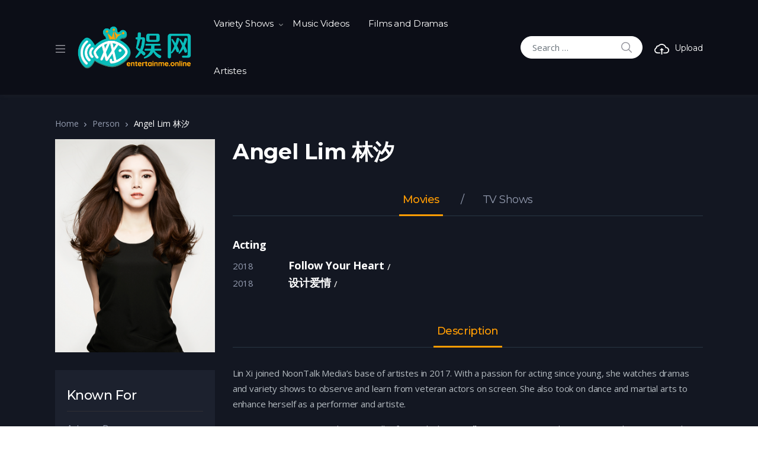

--- FILE ---
content_type: text/html; charset=UTF-8
request_url: https://entertainme.online/artiste/angel-lim-%E6%9E%97%E6%B1%90/
body_size: 27568
content:
<!doctype html>
<html lang="en-US" prefix="og: https://ogp.me/ns#">
<head>
<meta charset="UTF-8">
<meta name="viewport" content="width=device-width, initial-scale=1, maximum-scale=1.0, user-scalable=no">
<link rel="profile" href="https://gmpg.org/xfn/11">
<link rel="pingback" href="https://entertainme.online/xmlrpc.php">

<link rel="alternate" hreflang="en" href="https://entertainme.online/artiste/angel-lim-%e6%9e%97%e6%b1%90/" />
<link rel="alternate" hreflang="zh-hans" href="https://myyuwang.com/artiste/angel-lim-%e6%9e%97%e6%b1%90/" />
<link rel="alternate" hreflang="x-default" href="https://entertainme.online/artiste/angel-lim-%e6%9e%97%e6%b1%90/" />

<!-- Search Engine Optimization by Rank Math - https://rankmath.com/ -->
<title>Angel Lim 林汐 - Entertain Me Online</title>
<meta name="description" content="Lin Xi joined NoonTalk Media’s base of artistes in 2017. With a passion for acting since young, she watches dramas and variety shows to observe and learn from"/>
<meta name="robots" content="follow, index, max-snippet:-1, max-video-preview:-1, max-image-preview:large"/>
<link rel="canonical" href="https://entertainme.online/artiste/angel-lim-%e6%9e%97%e6%b1%90/" />
<meta property="og:locale" content="en_US" />
<meta property="og:type" content="article" />
<meta property="og:title" content="Angel Lim 林汐 - Entertain Me Online" />
<meta property="og:description" content="Lin Xi joined NoonTalk Media’s base of artistes in 2017. With a passion for acting since young, she watches dramas and variety shows to observe and learn from" />
<meta property="og:url" content="https://entertainme.online/artiste/angel-lim-%e6%9e%97%e6%b1%90/" />
<meta property="og:site_name" content="Entertain Me Online" />
<meta property="og:updated_time" content="2021-05-27T21:43:58+08:00" />
<meta property="og:image" content="https://entertainme.online/wp-content/uploads/2021/01/600x800_Angel-Lin-Xi_Profile-Crop.png" />
<meta property="og:image:secure_url" content="https://entertainme.online/wp-content/uploads/2021/01/600x800_Angel-Lin-Xi_Profile-Crop.png" />
<meta property="og:image:width" content="600" />
<meta property="og:image:height" content="800" />
<meta property="og:image:alt" content="Angel Lim  林汐" />
<meta property="og:image:type" content="image/png" />
<meta property="article:published_time" content="2021-01-06T08:39:43+08:00" />
<meta property="article:modified_time" content="2021-05-27T21:43:58+08:00" />
<meta name="twitter:card" content="summary_large_image" />
<meta name="twitter:title" content="Angel Lim 林汐 - Entertain Me Online" />
<meta name="twitter:description" content="Lin Xi joined NoonTalk Media’s base of artistes in 2017. With a passion for acting since young, she watches dramas and variety shows to observe and learn from" />
<meta name="twitter:image" content="https://entertainme.online/wp-content/uploads/2021/01/600x800_Angel-Lin-Xi_Profile-Crop.png" />
<script type="application/ld+json" class="rank-math-schema">{"@context":"https://schema.org","@graph":[{"@type":"Organization","@id":"https://entertainme.online/#organization","name":"Entertain Me Online","url":"https://entertainme.online"},{"@type":"WebSite","@id":"https://entertainme.online/#website","url":"https://entertainme.online","name":"Entertain Me Online","publisher":{"@id":"https://entertainme.online/#organization"},"inLanguage":"en-US"},{"@type":"ImageObject","@id":"https://entertainme.online/wp-content/uploads/2021/01/600x800_Angel-Lin-Xi_Profile-Crop.png","url":"https://entertainme.online/wp-content/uploads/2021/01/600x800_Angel-Lin-Xi_Profile-Crop.png","width":"600","height":"800","inLanguage":"en-US"},{"@type":"WebPage","@id":"https://entertainme.online/artiste/angel-lim-%e6%9e%97%e6%b1%90/#webpage","url":"https://entertainme.online/artiste/angel-lim-%e6%9e%97%e6%b1%90/","name":"Angel Lim \u6797\u6c50 - Entertain Me Online","datePublished":"2021-01-06T08:39:43+08:00","dateModified":"2021-05-27T21:43:58+08:00","isPartOf":{"@id":"https://entertainme.online/#website"},"primaryImageOfPage":{"@id":"https://entertainme.online/wp-content/uploads/2021/01/600x800_Angel-Lin-Xi_Profile-Crop.png"},"inLanguage":"en-US"},{"@type":"Person","@id":"https://entertainme.online/author/jedjasper/","name":"jedjasper","url":"https://entertainme.online/author/jedjasper/","image":{"@type":"ImageObject","@id":"https://entertainme.online/wp-content/uploads/nsl_avatars/95e3625498140576d82f92e14f099fd3.jpg","url":"https://entertainme.online/wp-content/uploads/nsl_avatars/95e3625498140576d82f92e14f099fd3.jpg","caption":"jedjasper","inLanguage":"en-US"},"worksFor":{"@id":"https://entertainme.online/#organization"}},{"@type":"Article","headline":"Angel Lim \u6797\u6c50 - Entertain Me Online","datePublished":"2021-01-06T08:39:43+08:00","dateModified":"2021-05-27T21:43:58+08:00","author":{"@id":"https://entertainme.online/author/jedjasper/","name":"jedjasper"},"publisher":{"@id":"https://entertainme.online/#organization"},"description":"Lin Xi joined NoonTalk Media\u2019s base of artistes in 2017. With a passion for acting since young, she watches dramas and variety shows to observe and learn from","name":"Angel Lim \u6797\u6c50 - Entertain Me Online","@id":"https://entertainme.online/artiste/angel-lim-%e6%9e%97%e6%b1%90/#richSnippet","isPartOf":{"@id":"https://entertainme.online/artiste/angel-lim-%e6%9e%97%e6%b1%90/#webpage"},"image":{"@id":"https://entertainme.online/wp-content/uploads/2021/01/600x800_Angel-Lin-Xi_Profile-Crop.png"},"inLanguage":"en-US","mainEntityOfPage":{"@id":"https://entertainme.online/artiste/angel-lim-%e6%9e%97%e6%b1%90/#webpage"}}]}</script>
<!-- /Rank Math WordPress SEO plugin -->

<link rel='dns-prefetch' href='//static.addtoany.com' />
<link rel='dns-prefetch' href='//fonts.googleapis.com' />
<link rel='dns-prefetch' href='//www.googletagmanager.com' />
<link rel="alternate" type="application/rss+xml" title="Entertain Me Online &raquo; Feed" href="https://entertainme.online/feed/" />
<link rel="alternate" title="oEmbed (JSON)" type="application/json+oembed" href="https://entertainme.online/wp-json/oembed/1.0/embed?url=https%3A%2F%2Fentertainme.online%2Fartiste%2Fangel-lim-%25e6%259e%2597%25e6%25b1%2590%2F" />
<link rel="alternate" title="oEmbed (XML)" type="text/xml+oembed" href="https://entertainme.online/wp-json/oembed/1.0/embed?url=https%3A%2F%2Fentertainme.online%2Fartiste%2Fangel-lim-%25e6%259e%2597%25e6%25b1%2590%2F&#038;format=xml" />
<style id='wp-img-auto-sizes-contain-inline-css' type='text/css'>
img:is([sizes=auto i],[sizes^="auto," i]){contain-intrinsic-size:3000px 1500px}
/*# sourceURL=wp-img-auto-sizes-contain-inline-css */
</style>
<style id='wp-emoji-styles-inline-css' type='text/css'>

	img.wp-smiley, img.emoji {
		display: inline !important;
		border: none !important;
		box-shadow: none !important;
		height: 1em !important;
		width: 1em !important;
		margin: 0 0.07em !important;
		vertical-align: -0.1em !important;
		background: none !important;
		padding: 0 !important;
	}
/*# sourceURL=wp-emoji-styles-inline-css */
</style>
<link rel='stylesheet' id='wp-block-library-css' href='https://entertainme.online/wp-includes/css/dist/block-library/style.min.css?ver=6.9' type='text/css' media='all' />
<style id='wp-block-paragraph-inline-css' type='text/css'>
.is-small-text{font-size:.875em}.is-regular-text{font-size:1em}.is-large-text{font-size:2.25em}.is-larger-text{font-size:3em}.has-drop-cap:not(:focus):first-letter{float:left;font-size:8.4em;font-style:normal;font-weight:100;line-height:.68;margin:.05em .1em 0 0;text-transform:uppercase}body.rtl .has-drop-cap:not(:focus):first-letter{float:none;margin-left:.1em}p.has-drop-cap.has-background{overflow:hidden}:root :where(p.has-background){padding:1.25em 2.375em}:where(p.has-text-color:not(.has-link-color)) a{color:inherit}p.has-text-align-left[style*="writing-mode:vertical-lr"],p.has-text-align-right[style*="writing-mode:vertical-rl"]{rotate:180deg}
/*# sourceURL=https://entertainme.online/wp-includes/blocks/paragraph/style.min.css */
</style>
<style id='global-styles-inline-css' type='text/css'>
:root{--wp--preset--aspect-ratio--square: 1;--wp--preset--aspect-ratio--4-3: 4/3;--wp--preset--aspect-ratio--3-4: 3/4;--wp--preset--aspect-ratio--3-2: 3/2;--wp--preset--aspect-ratio--2-3: 2/3;--wp--preset--aspect-ratio--16-9: 16/9;--wp--preset--aspect-ratio--9-16: 9/16;--wp--preset--color--black: #000000;--wp--preset--color--cyan-bluish-gray: #abb8c3;--wp--preset--color--white: #ffffff;--wp--preset--color--pale-pink: #f78da7;--wp--preset--color--vivid-red: #cf2e2e;--wp--preset--color--luminous-vivid-orange: #ff6900;--wp--preset--color--luminous-vivid-amber: #fcb900;--wp--preset--color--light-green-cyan: #7bdcb5;--wp--preset--color--vivid-green-cyan: #00d084;--wp--preset--color--pale-cyan-blue: #8ed1fc;--wp--preset--color--vivid-cyan-blue: #0693e3;--wp--preset--color--vivid-purple: #9b51e0;--wp--preset--gradient--vivid-cyan-blue-to-vivid-purple: linear-gradient(135deg,rgb(6,147,227) 0%,rgb(155,81,224) 100%);--wp--preset--gradient--light-green-cyan-to-vivid-green-cyan: linear-gradient(135deg,rgb(122,220,180) 0%,rgb(0,208,130) 100%);--wp--preset--gradient--luminous-vivid-amber-to-luminous-vivid-orange: linear-gradient(135deg,rgb(252,185,0) 0%,rgb(255,105,0) 100%);--wp--preset--gradient--luminous-vivid-orange-to-vivid-red: linear-gradient(135deg,rgb(255,105,0) 0%,rgb(207,46,46) 100%);--wp--preset--gradient--very-light-gray-to-cyan-bluish-gray: linear-gradient(135deg,rgb(238,238,238) 0%,rgb(169,184,195) 100%);--wp--preset--gradient--cool-to-warm-spectrum: linear-gradient(135deg,rgb(74,234,220) 0%,rgb(151,120,209) 20%,rgb(207,42,186) 40%,rgb(238,44,130) 60%,rgb(251,105,98) 80%,rgb(254,248,76) 100%);--wp--preset--gradient--blush-light-purple: linear-gradient(135deg,rgb(255,206,236) 0%,rgb(152,150,240) 100%);--wp--preset--gradient--blush-bordeaux: linear-gradient(135deg,rgb(254,205,165) 0%,rgb(254,45,45) 50%,rgb(107,0,62) 100%);--wp--preset--gradient--luminous-dusk: linear-gradient(135deg,rgb(255,203,112) 0%,rgb(199,81,192) 50%,rgb(65,88,208) 100%);--wp--preset--gradient--pale-ocean: linear-gradient(135deg,rgb(255,245,203) 0%,rgb(182,227,212) 50%,rgb(51,167,181) 100%);--wp--preset--gradient--electric-grass: linear-gradient(135deg,rgb(202,248,128) 0%,rgb(113,206,126) 100%);--wp--preset--gradient--midnight: linear-gradient(135deg,rgb(2,3,129) 0%,rgb(40,116,252) 100%);--wp--preset--font-size--small: 13px;--wp--preset--font-size--medium: 20px;--wp--preset--font-size--large: 36px;--wp--preset--font-size--x-large: 42px;--wp--preset--spacing--20: 0.44rem;--wp--preset--spacing--30: 0.67rem;--wp--preset--spacing--40: 1rem;--wp--preset--spacing--50: 1.5rem;--wp--preset--spacing--60: 2.25rem;--wp--preset--spacing--70: 3.38rem;--wp--preset--spacing--80: 5.06rem;--wp--preset--shadow--natural: 6px 6px 9px rgba(0, 0, 0, 0.2);--wp--preset--shadow--deep: 12px 12px 50px rgba(0, 0, 0, 0.4);--wp--preset--shadow--sharp: 6px 6px 0px rgba(0, 0, 0, 0.2);--wp--preset--shadow--outlined: 6px 6px 0px -3px rgb(255, 255, 255), 6px 6px rgb(0, 0, 0);--wp--preset--shadow--crisp: 6px 6px 0px rgb(0, 0, 0);}:where(.is-layout-flex){gap: 0.5em;}:where(.is-layout-grid){gap: 0.5em;}body .is-layout-flex{display: flex;}.is-layout-flex{flex-wrap: wrap;align-items: center;}.is-layout-flex > :is(*, div){margin: 0;}body .is-layout-grid{display: grid;}.is-layout-grid > :is(*, div){margin: 0;}:where(.wp-block-columns.is-layout-flex){gap: 2em;}:where(.wp-block-columns.is-layout-grid){gap: 2em;}:where(.wp-block-post-template.is-layout-flex){gap: 1.25em;}:where(.wp-block-post-template.is-layout-grid){gap: 1.25em;}.has-black-color{color: var(--wp--preset--color--black) !important;}.has-cyan-bluish-gray-color{color: var(--wp--preset--color--cyan-bluish-gray) !important;}.has-white-color{color: var(--wp--preset--color--white) !important;}.has-pale-pink-color{color: var(--wp--preset--color--pale-pink) !important;}.has-vivid-red-color{color: var(--wp--preset--color--vivid-red) !important;}.has-luminous-vivid-orange-color{color: var(--wp--preset--color--luminous-vivid-orange) !important;}.has-luminous-vivid-amber-color{color: var(--wp--preset--color--luminous-vivid-amber) !important;}.has-light-green-cyan-color{color: var(--wp--preset--color--light-green-cyan) !important;}.has-vivid-green-cyan-color{color: var(--wp--preset--color--vivid-green-cyan) !important;}.has-pale-cyan-blue-color{color: var(--wp--preset--color--pale-cyan-blue) !important;}.has-vivid-cyan-blue-color{color: var(--wp--preset--color--vivid-cyan-blue) !important;}.has-vivid-purple-color{color: var(--wp--preset--color--vivid-purple) !important;}.has-black-background-color{background-color: var(--wp--preset--color--black) !important;}.has-cyan-bluish-gray-background-color{background-color: var(--wp--preset--color--cyan-bluish-gray) !important;}.has-white-background-color{background-color: var(--wp--preset--color--white) !important;}.has-pale-pink-background-color{background-color: var(--wp--preset--color--pale-pink) !important;}.has-vivid-red-background-color{background-color: var(--wp--preset--color--vivid-red) !important;}.has-luminous-vivid-orange-background-color{background-color: var(--wp--preset--color--luminous-vivid-orange) !important;}.has-luminous-vivid-amber-background-color{background-color: var(--wp--preset--color--luminous-vivid-amber) !important;}.has-light-green-cyan-background-color{background-color: var(--wp--preset--color--light-green-cyan) !important;}.has-vivid-green-cyan-background-color{background-color: var(--wp--preset--color--vivid-green-cyan) !important;}.has-pale-cyan-blue-background-color{background-color: var(--wp--preset--color--pale-cyan-blue) !important;}.has-vivid-cyan-blue-background-color{background-color: var(--wp--preset--color--vivid-cyan-blue) !important;}.has-vivid-purple-background-color{background-color: var(--wp--preset--color--vivid-purple) !important;}.has-black-border-color{border-color: var(--wp--preset--color--black) !important;}.has-cyan-bluish-gray-border-color{border-color: var(--wp--preset--color--cyan-bluish-gray) !important;}.has-white-border-color{border-color: var(--wp--preset--color--white) !important;}.has-pale-pink-border-color{border-color: var(--wp--preset--color--pale-pink) !important;}.has-vivid-red-border-color{border-color: var(--wp--preset--color--vivid-red) !important;}.has-luminous-vivid-orange-border-color{border-color: var(--wp--preset--color--luminous-vivid-orange) !important;}.has-luminous-vivid-amber-border-color{border-color: var(--wp--preset--color--luminous-vivid-amber) !important;}.has-light-green-cyan-border-color{border-color: var(--wp--preset--color--light-green-cyan) !important;}.has-vivid-green-cyan-border-color{border-color: var(--wp--preset--color--vivid-green-cyan) !important;}.has-pale-cyan-blue-border-color{border-color: var(--wp--preset--color--pale-cyan-blue) !important;}.has-vivid-cyan-blue-border-color{border-color: var(--wp--preset--color--vivid-cyan-blue) !important;}.has-vivid-purple-border-color{border-color: var(--wp--preset--color--vivid-purple) !important;}.has-vivid-cyan-blue-to-vivid-purple-gradient-background{background: var(--wp--preset--gradient--vivid-cyan-blue-to-vivid-purple) !important;}.has-light-green-cyan-to-vivid-green-cyan-gradient-background{background: var(--wp--preset--gradient--light-green-cyan-to-vivid-green-cyan) !important;}.has-luminous-vivid-amber-to-luminous-vivid-orange-gradient-background{background: var(--wp--preset--gradient--luminous-vivid-amber-to-luminous-vivid-orange) !important;}.has-luminous-vivid-orange-to-vivid-red-gradient-background{background: var(--wp--preset--gradient--luminous-vivid-orange-to-vivid-red) !important;}.has-very-light-gray-to-cyan-bluish-gray-gradient-background{background: var(--wp--preset--gradient--very-light-gray-to-cyan-bluish-gray) !important;}.has-cool-to-warm-spectrum-gradient-background{background: var(--wp--preset--gradient--cool-to-warm-spectrum) !important;}.has-blush-light-purple-gradient-background{background: var(--wp--preset--gradient--blush-light-purple) !important;}.has-blush-bordeaux-gradient-background{background: var(--wp--preset--gradient--blush-bordeaux) !important;}.has-luminous-dusk-gradient-background{background: var(--wp--preset--gradient--luminous-dusk) !important;}.has-pale-ocean-gradient-background{background: var(--wp--preset--gradient--pale-ocean) !important;}.has-electric-grass-gradient-background{background: var(--wp--preset--gradient--electric-grass) !important;}.has-midnight-gradient-background{background: var(--wp--preset--gradient--midnight) !important;}.has-small-font-size{font-size: var(--wp--preset--font-size--small) !important;}.has-medium-font-size{font-size: var(--wp--preset--font-size--medium) !important;}.has-large-font-size{font-size: var(--wp--preset--font-size--large) !important;}.has-x-large-font-size{font-size: var(--wp--preset--font-size--x-large) !important;}
/*# sourceURL=global-styles-inline-css */
</style>

<style id='classic-theme-styles-inline-css' type='text/css'>
/*! This file is auto-generated */
.wp-block-button__link{color:#fff;background-color:#32373c;border-radius:9999px;box-shadow:none;text-decoration:none;padding:calc(.667em + 2px) calc(1.333em + 2px);font-size:1.125em}.wp-block-file__button{background:#32373c;color:#fff;text-decoration:none}
/*# sourceURL=/wp-includes/css/classic-themes.min.css */
</style>
<link rel='stylesheet' id='vodi-block-styles-css' href='https://entertainme.online/wp-content/themes/vodi/assets/css/gutenberg-blocks.min.css?ver=1.2.12' type='text/css' media='all' />
<link rel='stylesheet' id='photoswipe-css' href='https://entertainme.online/wp-content/plugins/masvideos/assets/css/photoswipe/photoswipe.css?ver=1.3.2' type='text/css' media='all' />
<link rel='stylesheet' id='photoswipe-default-skin-css' href='https://entertainme.online/wp-content/plugins/masvideos/assets/css/photoswipe/default-skin/default-skin.css?ver=1.3.2' type='text/css' media='all' />
<link rel='stylesheet' id='ce_responsive-css' href='https://entertainme.online/wp-content/plugins/simple-embed-code/css/video-container.min.css?ver=2.5.1' type='text/css' media='all' />
<link rel='stylesheet' id='wpml-legacy-horizontal-list-0-css' href='https://entertainme.online/wp-content/plugins/sitepress-multilingual-cms/templates/language-switchers/legacy-list-horizontal/style.min.css?ver=1' type='text/css' media='all' />
<link rel='stylesheet' id='wpml-menu-item-0-css' href='https://entertainme.online/wp-content/plugins/sitepress-multilingual-cms/templates/language-switchers/menu-item/style.min.css?ver=1' type='text/css' media='all' />
<link rel='stylesheet' id='vodi-style-css' href='https://entertainme.online/wp-content/themes/vodi/style.css?ver=1.2.12' type='text/css' media='all' />
<link rel='stylesheet' id='fontawesome-css' href='https://entertainme.online/wp-content/themes/vodi/assets/css/fontawesome.css?ver=1.2.12' type='text/css' media='all' />
<link rel='stylesheet' id='jquery-fancybox-css' href='https://entertainme.online/wp-content/themes/vodi/assets/css/jquery.fancybox.css?ver=1.2.12' type='text/css' media='all' />
<link rel='stylesheet' id='vodi-theme-css' href='https://entertainme.online/wp-content/themes/vodi/assets/css/theme.css?ver=1.2.12' type='text/css' media='all' />
<link rel='stylesheet' id='animate-css' href='https://entertainme.online/wp-content/themes/vodi/assets/css/animate.min.css?ver=1.2.12' type='text/css' media='all' />
<link rel='stylesheet' id='vodi-masvideos-css' href='https://entertainme.online/wp-content/themes/vodi/assets/css/masvideos.css?ver=1.2.12' type='text/css' media='all' />
<style id='vodi-masvideos-inline-css' type='text/css'>
a,
.wp-block-quote cite,
.wp-block-quote footer,
.wp-block-quote .wp-block-quote__citation,
.wp-block-quote p strong,
.wp-block-quote p a,
.wp-block[data-type="core/pullquote"] .wp-block-pullquote__citation,
.wp-block[data-type="core/pullquote"][data-align="left"] .wp-block-pullquote__citation,
.wp-block[data-type="core/pullquote"][data-align="right"] .wp-block-pullquote__citation,
form.comment-form .logged-in-as a,
.comment-respond .comment-reply-title a:hover,
.vodi-related-articles .header-aside a:hover,
.home-section__flex-header ul.nav li a.active,
.home-section__flex-header ul.nav li a:hover,
.section-featured-tv-show .featured-tv-show__content .nav-link:hover,
.section-featured-tv-show .featured-tv-show__content .nav-link.active,
.home-section .home-section__nav-header .nav-link:hover,
.home-section .home-section__nav-header .nav-link.active,
.home-section.dark .home-section__action--link:hover,
.live-videos .home-section__footer-action--link:hover,
.coming-soon-videos .home-section__footer-action--link:hover,
.section-videos-live-coming-soon .live-video__title a:hover,
.section-videos-live-coming-soon .coming-soon-video__title a:hover,
.event-category-list__inner:hover .event-category-title,
.section-featured-movies-carousel ul.nav .nav-item .nav-link.active,
.section-featured-movies-carousel ul.nav .nav-item .nav-link:hover,
.home-sidebar-area .widget ul.menu li a:hover,
.home-sidebar-area .widget:last-child ul.menu li a:hover:before,
.section-live-game-players-list .live-game-player__social-network-page-link:hover,
.section-live-game-players-list .live-game-player__name a:hover,
.section-live-game-players-list .live-game-player .game-now-playing,
.dark .article .entry-title a:hover,
.dark .article .article__excerp:hover,
.dark .article .article__meta > *:not(.article__categories):hover,
.dark .article .article__meta > *:not(.article__categories) a:hover,
.home-blog-sidebar-section.dark header .header-aside > a:hover,
.home-blog-sidebar-section.dark .widget .entry-title a:hover,
.home-blog-sidebar-section.dark .widget .recentcomments a:hover,
.home-blog-sidebar-section.dark .widget .widget-header .header-aside > a:hover,
.home-blog-sidebar-section.dark .widget .entry-meta > *:not(.entry-categories) a:hover,
.dark .movie__actions .movie-actions--link_add-to-playlist:hover,
.section-movies-list ul.nav li a.active,
.masvideos-widget_movies_year_filter ul li a,
.section-featured-post .featured-post__action a:hover,
.widget-area .masvideos-movies-filter-widget .masvideos-widget-movies-layered-nav-list__item a:hover,
.widget-area .masvideos-movies-filter-widget .masvideos-widget-movies-layered-nav-list__item.chosen,
.widget-area .masvideos-movies-filter-widget .masvideos-widget-movies-layered-nav-list__item.chosen a,
.widget-area .masvideos-videos-filter-widget .masvideos-widget-videos-layered-nav-list__item a:hover,
.widget-area .masvideos-videos-filter-widget .masvideos-widget-videos-layered-nav-list__item.chosen,
.widget-area .masvideos-videos-filter-widget .masvideos-widget-videos-layered-nav-list__item.chosen a,
.widget-area .masvideos-tv-shows-filter-widget .masvideos-widget-tv-shows-layered-nav-list__item a:hover,
.widget-area .masvideos-tv-shows-filter-widget .masvideos-widget-tv-shows-layered-nav-list__item.chosen,
.widget-area .masvideos-tv-shows-filter-widget .masvideos-widget-tv-shows-layered-nav-list__item.chosen a,
.movies_widget_rating_filter ul li.masvideos-layered-nav-rating a,
.movies_widget_rating_filter ul li.masvideos-layered-nav-rating .star-rating .star,
.videos_widget_rating_filter ul li.masvideos-layered-nav-rating .star-rating .star,
.tv_shows_widget_rating_filter ul li.masvideos-layered-nav-rating .star-rating .star,
.episode .nav .nav-item a.active,
.episode__player--next-episode a:hover, .episode__player--prev-episode a:hover,
.dark.single-episode-v3 .episode__player--prev-episode a, .dark.single-episode-v4 .episode__player--next-episode a:hover,
.dark.single-episode-v3 .episode__player--next-episode a, .dark.single-episode-v4 .episode__player--prev-episode a:hover,
.maxlist-more,
.maxlist-less,
.maxlist-more:hover,
.maxlist-less:hover,
.vodi-widget_movies_letter_filter a span:first-child,
.vodi-widget_tv_shows_letter_filter a span:first-child,
.vodi-control-bar .masvideos-widget-movies-layered-nav-list__item.chosen a,
.vodi-control-bar .masvideos-widget-movies-layered-nav-list a:hover,
.vodi-control-bar .masvideos-widget-tv-shows-layered-nav-list__item.chosen a,
.vodi-control-bar .masvideos-widget-tv-shows-layered-nav-list a:hover,
.vodi-control-bar .masvideos-widget-videos-layered-nav-list__item.chosen a,
.vodi-control-bar .masvideos-widget-videos-layered-nav-list a:hover,
.masvideos_tv_shows_widget .tv-show__title:hover,
.masvideos_movies_widget .tv-show__title:hover,
.section-featured-movie .featured-movie__action-icon i,
.home-page-sidebar .sidebar-area .widget_archive li:hover a,
.home-page-sidebar .sidebar-area .widget_meta li:hover a,
.home-page-sidebar .sidebar-area .widget_pages li:hover a,
.home-page-sidebar .sidebar-area .widget_nav_menu li a:hover,
.home-page-sidebar .sidebar-area .widget_categories li:hover a,
.home-page-sidebar .sidebar-area .masvideos-widget-videos-categories li:hover a,
.home-page-sidebar .sidebar-area .widget_archive li:focus a,
.home-page-sidebar .sidebar-area .widget_meta li:focus a,
.home-page-sidebar .sidebar-area .widget_pages li:focus a,
.home-page-sidebar .sidebar-area .widget_nav_menu li a:hover,
.home-page-sidebar .sidebar-area .widget_categories li:focus a,
.home-page-sidebar .sidebar-area .masvideos-widget-videos-categories li:focus a,
.home-page-sidebar.dark .sidebar-area .widget_nav_menu li:hover > a i,
.home-page-sidebar.dark .sidebar-area .widget_categories li:hover a i,
.home-page-sidebar.dark .sidebar-area .masvideos-widget-videos-categories li:hover a i,
.home-page-sidebar.dark .sidebar-area .widget_nav_menu li:focus > a i,
.home-page-sidebar.dark .sidebar-area .widget_categories li:focus a i,
.home-page-sidebar.dark .sidebar-area .masvideos-widget-videos-categories li:focus a i,
.tv_show__season-tabs-wrap .nav .nav-item a,
.single-tv_show .tv-show__rating .avg-rating__number,
.single-movie .summary .movie__meta--genre a,
.single-movie .movie-tabs .nav .nav-item a.active,
.tv-show-tabs .nav .nav-item a.active,
.single-movie .movie__description-tab .movie__meta--genre a,
.single-movie .movie__rating-with-playlist .rating-number-with-text .avg-rating-number,
.single-tv_show .tv-show__rating-with-playlist .rating-number-with-text .avg-rating-number,
.single-movie .movie__description-tab .movie__attributes td a:hover,
.tv-show__attributes td a:hover,
.person__attributes td a:hover,
.masvideos-edit-manage-playlists .masvideos-manage-playlists table tbody td:first-child a:hover,
.yamm .yamm-content li a:hover,
.yamm .yamm-content .movie__actions a.movie-actions--link_watch,
.contact-page .vodi-faq-section .faq-section__faq-header--link:hover,
.sidebar-area.widget-area .masvideos-videos-tags-filter-widget .masvideos-widget-videos-layered-nav-list__item a:hover,
.sidebar-area.widget-area .masvideos-videos-tags-filter-widget .masvideos-widget-videos-layered-nav-list__item.chosen a,
.sidebar-area.widget-area .masvideos-tv-shows-tags-filter-widget .masvideos-widget-tv-shows-layered-nav-list__item a,
.sidebar-area.widget-area .masvideos-tv-shows-tags-filter-widget .masvideos-widget-tv-shows-layered-nav-list__item.chosen a,
.wpulike .wp_ulike_btn:hover::before,
.single-article .entry-content .wp-block-archives li a:hover,
.single-article .entry-content .wp-block-categories li a:hover,
.single-article .entry-content .wp-block-latest-posts li a:hover,
.wpulike .wp_ulike_btn:hover::before,
.episode__link:hover .episode__title, 
.episode__link:focus .episode__title,
.home-section.dark .home-section__flex-header .nav-link:hover,
.section-movies-carousel-aside-header ul.nav .nav-item .nav-link.active,
.section-movies-carousel-aside-header ul.nav .nav-item .nav-link:hover,
.section-movies-carousel-aside-header ul.nav .nav-item .nav-link:focus,
.home-tv-show-section-aside-header ul.nav .nav-item .nav-link.active,
.home-tv-show-section-aside-header ul.nav .nav-item .nav-link:hover,
.home-tv-show-section-aside-header ul.nav .nav-item .nav-link:focus,
.section-tv-episodes-carousel ul.nav .nav-item .nav-link.active,
.section-tv-episodes-carousel ul.nav .nav-item .nav-link:hover,
.section-tv-episodes-carousel ul.nav .nav-item .nav-link:focus,
.section-movies-list ul.nav li a:hover,
.section-movies-list ul.nav li a:focus,
.home-section .home-section__footer-view-more-action--link:hover,
.section-movies-list .nav-tabs li a.nav-link.active, 
.section-movies-list .top-movies-list__header .nav-tabs li a.nav-link.active,
.woocommerce-account .masvideos-MyAccount-content table tbody td:first-child a:hover,
.single-movie-v6 .movie-cast-crew-tabs ul.nav li a,
.single-movie-v7 .movie-cast-crew-tabs ul.nav li a,
.single-movie-v6 .single-movie-casts .movie-cast > a:hover,
.single-movie-v7 .single-movie-casts .movie-cast > a:hover,
.single-movie-v5 .movie-cast-crew-tabs ul.nav li a,
.single-movie #reviews .masvideos-review__author,
.video-download-btn:hover > i,
.episode-download-btn:hover > i,
.single-movie-v6 .single-movie-details--attributes table.movie__attributes td span a:hover,
.single-movie-v7 .single-movie-details--attributes table.movie__attributes td span a:hover,
.person-tabs ul.nav li a.active,
.person-credits-tabs ul.nav li a.active,
.single-movie-v6 .single-movie-highlighted-comment .comment_container--inner .masvideos-review__author, 
.single-movie-v7 .single-movie-highlighted-comment .comment_container--inner .masvideos-review__author,
.single-movie-v6.single-movie .masvideos-reviews__title:after, 
.single-movie-v7.single-movie .masvideos-reviews__title:after,
.single-movie-v6 .movie-cast-crew-tabs .tab-content .movie-cast .person-name-link,
.single-movie-v6 .movie-cast-crew-tabs .tab-content .movie-crew .person-name-link,
.dark.single-movie-v6 .movie-cast-crew-tabs .tab-content .movie-cast h3.person-name, 
.dark.single-movie-v6 .movie-cast-crew-tabs .tab-content .movie-crew h3.person-name,
.single-movie-v7 .movie-cast-crew-tabs .tab-content .movie-cast .person-name-link,
.single-movie-v7 .movie-cast-crew-tabs .tab-content .movie-crew .person-name-link,
.dark.single-movie-v7 .movie-cast-crew-tabs .tab-content .movie-cast h3.person-name, 
.dark.single-movie-v7 .movie-cast-crew-tabs .tab-content .movie-crew h3.person-name,
.single-movie-v6 h2.single-movie-details--description__title:after, 
.single-movie-v7 h2.single-movie-details--description__title:after,
.masvideos-breadcrumb a:hover,
.masvideos-breadcrumb a:focus,
.vodi-categories-widget .category a,
.episode__link a:hover .episode__title,
.episode__link a:focus .episode__title,
.movie__link a:hover .movie__title,
.movie__link a:focus .movie__title,
.person__link a:hover .person__title,
.person__link a:focus .person__title,
.tv-show__title a:hover,
.tv-show__title a:focus,
.tv-show__seasons a,
.tv-show__episode a,
.video__link:hover .video__title,
.video__link:focus .video__title,
.dark .blog-sidebar .widget_meta ul > li > a:hover,
.dark .blog-sidebar .widget_meta ul > li > a:focus,
.dark .blog-sidebar .widget_meta .item__link:hover,
.dark .blog-sidebar .widget_meta .item__link:focus,
.dark .blog-sidebar .widget_nav_menu ul > li > a:hover,
.dark .blog-sidebar .widget_nav_menu ul > li > a:focus,
.dark .blog-sidebar .widget_nav_menu .item__link:hover,
.dark .blog-sidebar .widget_nav_menu .item__link:focus,
.dark .blog-sidebar .widget_pages ul > li > a:hover,
.dark .blog-sidebar .widget_pages ul > li > a:focus,
.dark .blog-sidebar .widget_pages .item__link:hover,
.dark .blog-sidebar .widget_pages .item__link:focus,
.dark .blog-sidebar .widget_archive ul > li > a:hover,
.dark .blog-sidebar .widget_archive ul > li > a:focus,
.dark .blog-sidebar .widget_archive .item__link:hover,
.dark .blog-sidebar .widget_archive .item__link:focus,
.dark .blog-sidebar .widget_categories ul > li > a:hover,
.dark .blog-sidebar .widget_categories ul > li > a:focus,
.dark .blog-sidebar .widget_categories .item__link:hover,
.dark .blog-sidebar .widget_categories .item__link:focus,
.dark .widget_rss li a:hover,
.dark .widget_rss li a:focus,
.dark .widget_recent_entries li a:hover,
.dark .widget_recent_entries li a:focus,
.dark .blog-sidebar .recentcomments > a:hover,
.dark .blog-sidebar .recentcomments > a:focus,
.dark .article__title a:hover,
.dark .article__title a:focus,
.dark .comment-author-name a:hover,
.dark .comment-author-name a:focus,
.site-header.dark .site-header__landing-back-option a:hover,
.site-header.light .site-header__landing-back-option a:hover,
.site-header.transparent .site-header__landing-back-option a:hover,
.article__title a:hover,
.article__title a:focus,
.article__categories a,
.article__quote cite a,
.article__quote cite a:hover,
.article__quote p + p a,
.article__quote p + p a:hover,
.article__link p a:hover,
.article__link p a:focus,
.article__link p a.link-url,
.post-navigation .nav-links .nav-next > a:hover .post-nav__article--title,
.post-navigation .nav-links .nav-next > a:focus .post-nav__article--title,
.post-nav__article--categories,
.blog-sidebar .widget_meta ul > li > a:hover,
.blog-sidebar .widget_meta ul > li > a:focus,
.blog-sidebar .widget_nav_menu ul > li > a:hover,
.blog-sidebar .widget_nav_menu ul > li > a:focus,
.blog-sidebar .widget_pages ul > li > a:hover,
.blog-sidebar .widget_pages ul > li > a:focus,
.blog-sidebar .widget_archive ul > li > a:hover,
.blog-sidebar .widget_archive ul > li > a:focus,
.blog-sidebar .widget_categories ul > li > a:hover,
.blog-sidebar .widget_categories ul > li > a:focus,
.blog-sidebar .widget_meta .item__link:hover,
.blog-sidebar .widget_meta .item__link:focus,
.blog-sidebar .widget_nav_menu .item__link:hover,
.blog-sidebar .widget_nav_menu .item__link:focus,
.blog-sidebar .widget_pages .item__link:hover,
.blog-sidebar .widget_pages .item__link:focus,
.blog-sidebar .widget_archive .item__link:hover,
.blog-sidebar .widget_archive .item__link:focus,
.blog-sidebar .widget_categories .item__link:hover,
.blog-sidebar .widget_categories .item__link:focus,
.blog-sidebar .widget_meta .item__child-indicator--icon.has-child:before,
.blog-sidebar .widget_nav_menu .item__child-indicator--icon.has-child:before,
.blog-sidebar .widget_pages .item__child-indicator--icon.has-child:before,
.blog-sidebar .widget_archive .item__child-indicator--icon.has-child:before,
.blog-sidebar .widget_categories .item__child-indicator--icon.has-child:before,
.blog-sidebar .widget_meta .current-item > .item__inner .item__link,
.blog-sidebar .widget_nav_menu .current-item > .item__inner .item__link,
.blog-sidebar .widget_pages .current-item > .item__inner .item__link,
.blog-sidebar .widget_archive .current-item > .item__inner .item__link,
.blog-sidebar .widget_categories .current-item > .item__inner .item__link,
.single-article .format-link p a:hover,
.single-article .format-link p a:focus,
.single-article .entry-content blockquote p strong,
.single-article .entry-content blockquote p a,
.article .entry-content blockquote p strong,
.article .entry-content blockquote p a,
.page__content blockquote p strong,
.page__content blockquote p a,
.single-article .entry-content blockquote cite,
.article .entry-content blockquote cite,
.page__content blockquote cite,
.policy-info a:hover,
.widget_rss ul .rsswidget:hover,
.widget_rss ul .rsswidget:focus,
.widget_rss ul li a:hover,
.widget_rss ul li a:focus,
.widget_recent_entries ul .rsswidget:hover,
.widget_recent_entries ul .rsswidget:focus,
.widget_recent_entries ul li a:hover,
.widget_recent_entries ul li a:focus,
.widget_rss cite,
.widget_recent_entries cite,
.vodi-tabbed-widget .vtw-tabbed-nav li.tab-active a,
.vodi_posts_widget .style-1 .entry-title a:hover,
.vodi_posts_widget .style-1 .entry-title a:focus,
.vodi_posts_widget .style-2 ul li .entry-title a:hover,
.vodi_posts_widget .style-2 ul li .entry-title a:focus,
.vodi_posts_widget .style-2 ul li .entry-meta a,
.vodi_posts_widget .style-2 ul li .entry-meta a,
.vodi_posts_widget .style-2 ul .has-post-thumbnail .post-content .entry-title a:hover,
.vodi_posts_widget .style-2 ul .has-post-thumbnail .post-content .entry-title a:focus,
.vodi_posts_widget .style-2 ul .has-post-thumbnail .post-content .entry-categories a,
.vodi_posts_widget .style-3 ul li .entry-title a:hover,
.vodi_posts_widget .style-3 ul li .entry-title a:focus,
.yamm > .menu-item:hover > a,
.yamm > .menu-item:focus > a,
.section-movies-list .featured-with-list-view-movies-list__header a.active,
.section-movies-list__header a.active,
.home-blog-grid-section.style-3 .articles .article .article__title a:hover,
.home-blog-grid-section.style-3 .articles .article .article__title a:focus,
.home-featured-blog-with-blog-grid-section .articles .article .article__title a:hover,
.home-featured-blog-with-blog-grid-section .articles .article .article__title a:focus,
.section-hot-premier-show .movie__title:hover,
.section-hot-premier-show .movie__title:focus,
.landing-featured-video__title,
.landing-features-list .feature i,
.landing-view-counts .landing-view-counts__count,
.section-movies-list .movie-list__genre {
    color: #ff9c03;
}

a:focus,
a:hover {
    color: #cc7d02;
}

#scrollUp,
.video__badge,
.movie__badge,
.tv-show__badge,
.badge-sticky-post,
.masvideos-widget_movies_year_filter ul li a:hover,
.masvideos-widget_movies_year_filter ul li.chosen a,
.dark .section-movies-carousel-nav-header__carousel .slick-arrow:hover,
.dark .section-videos-carousel-nav-header__carousel .slick-arrow:hover,
.vodi-control-bar .videos-view-switcher .nav-item a:hover,
.vodi-control-bar .archive-view-switcher .nav-item a:hover,
.vodi-control-bar .videos-view-switcher .nav-item a.active,
.vodi-control-bar .archive-view-switcher .nav-item a.active,
.dark .section-movies-carousel__carousel .slick-arrow:hover,
.dark .section-videos-carousel__carousel .slick-arrow:hover,
.movies-sliders.style-v2 .slick-current.slick-active figure:before,
.vodi-widget_movies_letter_filter .vodi-layered-nav-movies-letter.chosen a,
.vodi-widget_tv_shows_letter_filter .vodi-layered-nav-tv-shows-letter.chosen a,
.vodi-widget_movies_letter_filter .vodi-layered-nav-movies-letter a:hover ,
.vodi-widget_tv_shows_letter_filter .vodi-layered-nav-tv-shows-letter a:hover,
.sidebar-area.widget-area .masvideos-movies-tags-filter-widget .masvideos-widget-movies-layered-nav-list__item:hover,
.sidebar-area.widget-area .masvideos-movies-tags-filter-widget .masvideos-widget-movies-layered-nav-list__item.chosen,
.sidebar-area.widget-area .widget_vodi_tv_shows_filter .masvideos-tv-shows-tags-filter-widget .masvideos-widget-tv-shows-layered-nav-list__item:hover,
.sidebar-area.widget-area .widget_vodi_tv_shows_filter .masvideos-tv-shows-tags-filter-widget .masvideos-widget-tv-shows-layered-nav-list__item.chosen,
.sidebar-area.widget-area .widget_vodi_videos_filter .masvideos-videos-tags-filter-widget .masvideos-widget-videos-layered-nav-list__item:hover,
.sidebar-area.widget-area .widget_vodi_videos_filter .masvideos-videos-tags-filter-widget .masvideos-widget-videos-layered-nav-list__item.chosen,
.dark .page-links-inner > span.current,
ul.page-numbers > li > a.current,
ul.page-numbers > li > span.current,
.nav-links > .page-numbers.current,
.page-links-inner > a.current,
.page-links-inner > span.current,
.page-links-inner > span,
.btn-primary,
.vodi-landing-hero-banner__btn-action,
.landing-tabs-features__btn-action,
.slick-dots .slick-active button,
.list-view .product:hover .product-actions--link_watch,
.vodi-archive-wrapper[data-view="list-large"] .movie .movie-actions--link_watch:hover,
.vodi-archive-wrapper[data-view="list-large"] .movie .movie-actions--link_watch:focus,
.vodi-archive-wrapper[data-view="grid"] .movie .movie-actions--link_watch:hover,
.vodi-archive-wrapper[data-view="grid"] .movie .movie-actions--link_watch:focus,
.vodi-archive-wrapper[data-view="list-small"] .movie .movie-actions--link_watch:hover,
.vodi-archive-wrapper[data-view="list-small"] .movie .movie-actions--link_watch:focus,
.vodi-archive-wrapper[data-view="list"] .movie .movie-actions--link_watch:hover,
.vodi-archive-wrapper[data-view="list"] .movie .movie-actions--link_watch:focus,
.vodi-archive-wrapper[data-view="grid-extended"] .movie .movie-actions--link_watch:hover,
.vodi-archive-wrapper[data-view="grid-extended"] .movie .movie-actions--link_watch:focus,
.vodi-archive-wrapper[data-view="list-large"] .video .video-actions--link_watch:hover,
.vodi-archive-wrapper[data-view="list-large"] .video .video-actions--link_watch:focus,
.vodi-archive-wrapper[data-view="grid"] .video .video-actions--link_watch:hover,
.vodi-archive-wrapper[data-view="grid"] .video .video-actions--link_watch:focus,
.vodi-archive-wrapper[data-view="list-small"] .video .video-actions--link_watch:hover,
.vodi-archive-wrapper[data-view="list-small"] .video .video-actions--link_watch:focus,
.vodi-archive-wrapper[data-view="list"] .video .video-actions--link_watch:hover,
.vodi-archive-wrapper[data-view="list"] .video .video-actions--link_watch:focus,
.vodi-archive-wrapper[data-view="grid-extended"] .video .video-actions--link_watch:hover,
.vodi-archive-wrapper[data-view="grid-extended"] .video .video-actions--link_watch:focus,
.vodi-categories-widget .category:hover,
.vodi-categories-widget .category:focus,
.audio-options li:hover,
.audio-options li:focus,
.comingsoon-launch-section .btn-subscribe,
.tv_show__season-tabs-wrap .nav .nav-item a.active,
.woocommerce-account .masvideos-MyAccount-content .masvideos-pagination--without-numbers a:hover,
.single-movie-v6 .movie-cast-crew-tabs ul.nav li a.active,
.single-movie-v7 .movie-cast-crew-tabs ul.nav li a.active,
.landing-tabs-features .landing-tabs-features__btn-action,
.home-section-featured-tv-shows .featured-tv-shows .video__body .video-info .movie-tab__content-action--link_watch,
.vodi-live-videos .masvideos-videos .video__body {
    background-color: #ff9c03;
}

.movie__poster .movie__link:after,
.tv-show__poster .tv-show__link:after,
.video__poster .video__link:after,
.episode__poster .episode__link:after {
    background-color: rgba(255, 156, 3, 0.3);
}

.comingsoon-launch-section .btn-subscribe {
    border: 2px solid #ff9c03;
}

.site-header.dark .search-form .search-field:focus,
.dark .section-movies-carousel-nav-header__carousel .slick-arrow:hover,
.dark .section-videos-carousel-nav-header__carousel .slick-arrow:hover,
.dark .section-movies-carousel__carousel .slick-arrow:hover,
.dark .section-videos-carousel__carousel .slick-arrow:hover,
.movies-sliders.style-v2 .slick-current.slick-active figure,
form.edit-video-form .video_images_container ul li.image:hover,
.woocommerce-account .masvideos-MyAccount-content .masvideos-pagination--without-numbers a:hover {
    border-color: #ff9c03;
}

.landing-tabs-features .nav .active {
    border-bottom: 3px solid #ff9c03;
}

.episode-tabs .nav .nav-item a.active:after,
.single-movie .movie-tabs .nav .nav-item a.active:after,
.tv-show-tabs .nav .nav-item a.active:after,
.my-account-page__header .masvideos-MyAccount-navigation ul li.is-active a:after,
.person-tabs ul li a.active:after,
.person-credits-tabs ul li a.active:after,
.video-search-results.search .page__header .search-result-tab-link.active,
.movie-search-results.search .page__header .search-result-tab-link.active,
.tv_show-search-results.search .page__header .search-result-tab-link.active,
.episode-search-results.search .page__header .search-result-tab-link.active,
.person-search-results.search .page__header .search-result-tab-link.active {
    border-bottom-color: #ff9c03;
}

input[type="submit"],
.btn-vodi-primary,
.wp-block-button:not(.is-style-outline) .wp-block-button__link,
.tv-show .tv-show-actions--link_watch {
    color: #000;
    background-color: #ff9c03;
    border-color: #ff9c03;
}

input[type="submit"]:hover,
.btn-vodi-primary:hover,
.wp-block-button:not(.is-style-outline) .wp-block-button__link:hover,
.tv-show .tv-show-actions--link_watch:hover {
    color: #000;
    background-color: #cc7d02;
    border-color: #cc7d02;
}

.slider-movie .movie-actions--link_watch,
.movies-sliders .movie-actions--link_watch,
.tv-shows-sliders .tv-show-actions--link_watch,
.section-featured-video .featured-video__content-action--link_watch,
.about-movie .movie-detail .movie-tab__content-action--link_watch,
.featured-tv-shows__inner .movie-info .movie-tab__content-action--link_watch,
.section-movies-list .featured-with-list-view-movies-list__info .featured-movie .movie .movie-actions--link_watch,
.masvideos-register .masvideos-Button,
.masvideos-login .masvideos-Button,
.section-featured-movie .movie-actions--link_watch,
.masvideos-edit-playlist__form .masvideos-Button,
.error-404.not-found .home-button .btn:not(:disabled):not(.disabled),
form.edit-video-form .button,
.single-movie__actions .movie-actions--get-tickets,
.single-movie__actions .movie-actions--watch-now,
.masvideos-EditAccountForm .masvideos-Button,
div.wpforms-container-full.contact-form .wpforms-form input[type=submit],
div.wpforms-container-full.contact-form .wpforms-form button[type=submit],
div.wpforms-container-full.contact-form .wpforms-form .wpforms-page-button,
.wpforms-container.contact-form input[type=submit],
.wpforms-container.contact-form button[type=submit],
.wpforms-container.contact-form .wpforms-page-button,
div.wpforms-container-full.subscribe-form .wpforms-form input[type=submit],
div.wpforms-container-full.subscribe-form .wpforms-form button[type=submit],
div.wpforms-container-full.subscribe-form .wpforms-form .wpforms-page-button,
.wpforms-container.subscribe-form input[type=submit],
.wpforms-container.subscribe-form button[type=submit],
.wpforms-container.subscribe-form .wpforms-page-button {
    color: #fff;
    background-color: #ff9c03;
    border-color: #ff9c03;
}

.slider-movie .movie-actions--link_watch:hover,
.movies-sliders .movie-actions--link_watch:hover,
.tv-shows-sliders .tv-show-actions--link_watch:hover,
.section-featured-video .featured-video__content-action--link_watch:hover,
.about-movie .movie-detail .movie-tab__content-action--link_watch:hover,
.featured-tv-shows__inner .movie-info .movie-tab__content-action--link_watch:hover,
.section-movies-list .featured-with-list-view-movies-list__info .featured-movie .movie .movie-actions--link_watch:hover,
.masvideos-register .masvideos-Button:hover,
.masvideos-login .masvideos-Button:hover,
.section-featured-movie .movie-actions--link_watch:hover,
.masvideos-edit-playlist__form .masvideos-Button:hover,
.error-404.not-found .home-button .btn:not(:disabled):not(.disabled):hover,
form.edit-video-form .button:hover,
.single-movie__actions .movie-actions--get-tickets:hover,
.single-movie__actions .movie-actions--watch-now:hover,
.masvideos-EditAccountForm .masvideos-Button:hover,
div.wpforms-container-full.contact-form .wpforms-form input[type=submit]:hover,
div.wpforms-container-full.contact-form .wpforms-form button[type=submit]:hover,
div.wpforms-container-full.contact-form .wpforms-form .wpforms-page-button:hover,
.wpforms-container.contact-form input[type=submit]:hover,
.wpforms-container.contact-form button[type=submit]:hover,
.wpforms-container.contact-form .wpforms-page-button:hover,
div.wpforms-container-full.subscribe-form .wpforms-form input[type=submit]:hover,
div.wpforms-container-full.subscribe-form .wpforms-form button[type=submit]:hover,
div.wpforms-container-full.subscribe-form .wpforms-form .wpforms-page-button:hover,
.wpforms-container.subscribe-form input[type=submit]:hover,
.wpforms-container.subscribe-form button[type=submit]:hover,
.wpforms-container.subscribe-form .wpforms-page-button:hover {
    color: #000;
    background-color: #db8603;
    border-color: #cc7d02;
}

.btn-outline-vodi-primary,
.wp-block-button.is-style-outline .wp-block-button__link,
.home-section .home-section__footer-view-more-action--link:hover,
.pmpro_btn,
.pmpro-login.logged-in .pmpro_logged_in_welcome_wrap .pmpro_member_log_out > a,
.pmpro_billing_wrap > p:first-child > small > a {
    color: #000;
    border-color: #ff9c03;
}

.btn-outline-vodi-primary:hover,
.wp-block-button.is-style-outline .wp-block-button__link:hover,
.home-section .home-section__footer-view-more-action--link:hover:hover,
.pmpro_btn,
.pmpro-login.logged-in .pmpro_logged_in_welcome_wrap .pmpro_member_log_out > a,
.pmpro_billing_wrap > p:first-child > small > a {
    color: #000;
    background-color: #ff9c03;
    border-color: #ff9c03;
}

.movie-slider .masvideos-movies .movies .slider-movie .watch-now-btn .watch-now-btn-bg {
    background-image: linear-gradient(30deg, #4d2f01 0%, #11eaf0 100%);
}

form.edit-video-form .form-row-reviews_allowed .input-checkbox:checked:before,
.vodi-control-bar .masvideos-widget-movies-layered-nav-list__item.chosen a:after,
.vodi-control-bar .masvideos-widget-movies-layered-nav-list a:hover:after,
.vodi-control-bar .masvideos-widget-tv-shows-layered-nav-list__item.chosen a:after,
.vodi-control-bar .masvideos-widget-tv-shows-layered-nav-list a:hover:after,
.vodi-control-bar .masvideos-widget-videos-layered-nav-list__item.chosen a:after,
.vodi-control-bar .masvideos-widget-videos-layered-nav-list a:hover:after,
.video-actions--link_add-to-playlist .dropdown-menu > a.toggle-playlist.added:before,
.movie-actions--link_add-to-playlist .dropdown-menu > a.toggle-playlist.added:before,
.tv-show-actions--link_add-to-playlist .dropdown-menu > a.toggle-playlist.added:before,
.home-sidebar-area .widget:last-child ul.menu li a:hover:before,
.sidebar-area .masvideos-movies-filter-widget .masvideos-widget-movies-layered-nav-list__item a:hover:before,
.sidebar-area .masvideos-movies-filter-widget .masvideos-widget-movies-layered-nav-list__item.chosen a:before,
.sidebar-area .masvideos-videos-filter-widget .masvideos-widget-videos-layered-nav-list__item a:hover:before,
.sidebar-area .masvideos-videos-filter-widget .masvideos-widget-videos-layered-nav-list__item.chosen a:before,
.sidebar-area .masvideos-tv-shows-filter-widget .masvideos-widget-tv-shows-layered-nav-list__item a:hover:before,
.sidebar-area .masvideos-tv-shows-filter-widget .masvideos-widget-tv-shows-layered-nav-list__item.chosen a:before,
.sidebar-area.widget-area .masvideos-videos-tags-filter-widget .masvideos-widget-videos-layered-nav-list__item a:hover:before,
.sidebar-area.widget-area .masvideos-videos-tags-filter-widget .masvideos-widget-videos-layered-nav-list__item.chosen a:before,
.sidebar-area.widget-area .masvideos-tv-shows-tags-filter-widget .masvideos-widget-tv-shows-layered-nav-list__item a:hover:before,
.sidebar-area.widget-area .masvideos-tv-shows-tags-filter-widget .masvideos-widget-tv-shows-layered-nav-list__item.chosen a:before {
    background-image: url("data:image/svg+xml;utf8,%3csvg xmlns='http://www.w3.org/2000/svg' width='18px' height='18px'%3e%3cpath fill='%23ff9c03' d='M-0.000,18.000 L-0.000,-0.000 L18.000,-0.000 L18.000,18.000 L-0.000,18.000 ZM13.387,5.216 C13.312,5.136 13.272,5.039 13.158,4.999 C11.202,7.087 9.246,9.176 7.291,11.263 C6.661,10.603 6.032,9.943 5.403,9.284 C5.249,9.121 5.098,8.958 4.944,8.796 C4.913,8.764 4.862,8.637 4.791,8.660 C4.722,8.742 4.654,8.823 4.586,8.904 C4.391,9.103 4.195,9.302 4.000,9.501 C4.073,9.726 4.708,10.281 4.893,10.477 C5.411,11.028 5.930,11.580 6.449,12.131 C6.709,12.408 6.949,12.758 7.265,12.972 C7.265,12.981 7.265,12.990 7.265,12.999 C7.273,12.999 7.282,12.999 7.291,12.999 C9.527,10.631 11.764,8.262 14.000,5.894 C13.932,5.679 13.542,5.380 13.387,5.216 Z'/%3e%3c/svg%3e");
}

.vodi-control-bar .videos-type li a.active,
.vodi-control-bar .videos-type li a:hover:after,
.masvideos-persons-control-bar .videos-type li a.active,
.masvideos-persons-control-bar .videos-type li a:hover:after {
    background-image: url("data:image/svg+xml;utf8,%3csvg xmlns='http://www.w3.org/2000/svg' width='18px' height='18px'%3e%3cpath fill='%23ff9c03' d='M-0.000,18.000 L-0.000,-0.000 L18.000,-0.000 L18.000,18.000 L-0.000,18.000 ZM13.388,5.216 C13.312,5.136 13.272,5.039 13.158,4.999 C11.202,7.087 9.246,9.176 7.291,11.263 C6.661,10.603 6.032,9.944 5.403,9.284 C5.250,9.121 5.098,8.958 4.944,8.796 C4.913,8.764 4.862,8.637 4.791,8.660 C4.723,8.742 4.655,8.823 4.587,8.904 C4.391,9.103 4.195,9.302 4.000,9.501 C4.073,9.726 4.708,10.281 4.893,10.477 C5.411,11.029 5.930,11.580 6.449,12.131 C6.709,12.408 6.950,12.759 7.265,12.972 C7.265,12.981 7.265,12.990 7.265,12.999 C7.274,12.999 7.282,12.999 7.291,12.999 C9.527,10.631 11.764,8.262 14.000,5.894 C13.932,5.680 13.542,5.380 13.388,5.216 Z'/%3e%3c/svg%3e");
}

.vodi-archive-wrapper[data-view="list-large"] .movie:hover .avg-rating .vodi-svg,
.vodi-archive-wrapper[data-view="grid"] .movie:hover .avg-rating .vodi-svg,
.vodi-archive-wrapper[data-view="list-small"] .movie:hover .avg-rating .vodi-svg,
.vodi-archive-wrapper[data-view="list"] .movie:hover .avg-rating .vodi-svg,
.vodi-archive-wrapper[data-view="grid-extended"] .movie:hover .avg-rating .vodi-svg,
.vodi-archive-wrapper[data-view="list-large"] .tv-show:hover .avg-rating .vodi-svg,
.vodi-archive-wrapper[data-view="grid"] .tv-show:hover .avg-rating .vodi-svg,
.vodi-archive-wrapper[data-view="list-small"] .tv-show:hover .avg-rating .vodi-svg,
.vodi-archive-wrapper[data-view="list"] .tv-show:hover .avg-rating .vodi-svg,
.vodi-archive-wrapper[data-view="grid-extended"] .tv-show:hover .avg-rating .vodi-svg,
.header-landing-v1.dark .vodi-svg1,
.site-header.header-landing-v2.dark .st1,
.coming-soon-header.dark .vodi-svg1,
.dark .vodi-svg1,
.site-footer-landing.dark .site-footer .vodi-svg1,
.header-landing-v2.light .st1,
.header-landing-v1.transparent .vodi-svg1,
.header-landing-v2.transparent .st1,
.coming-soon-header.transparent .vodi-svg1,
.site-footer-landing.transparent .site-footer .vodi-svg1,
.site__footer--v2 .vodi-svg1,
.single-movie .avg-rating .vodi-svg,
.single-tv_show .avg-rating .vodi-svg {
    fill: #ff9c03;
}

.site-header__upload--link:hover svg,
.site-header__upload--link:focus svg,
.site-header.light .site-header__upload--link:hover svg,
.site-header.light .site-header__upload--link:focus svg {
    fill: #cc7d02;
}
/*# sourceURL=vodi-masvideos-inline-css */
</style>
<link rel='stylesheet' id='vodi-fonts-css' href='https://fonts.googleapis.com/css?family=Montserrat:300,400,500,600,700,800%7cOpen+Sans:400,600,700&#038;subset=latin%2Clatin-ext' type='text/css' media='all' />
<link rel='stylesheet' id='addtoany-css' href='https://entertainme.online/wp-content/plugins/add-to-any/addtoany.min.css?ver=1.16' type='text/css' media='all' />
<script type="text/javascript">
            window._nslDOMReady = (function () {
                const executedCallbacks = new Set();
            
                return function (callback) {
                    /**
                    * Third parties might dispatch DOMContentLoaded events, so we need to ensure that we only run our callback once!
                    */
                    if (executedCallbacks.has(callback)) return;
            
                    const wrappedCallback = function () {
                        if (executedCallbacks.has(callback)) return;
                        executedCallbacks.add(callback);
                        callback();
                    };
            
                    if (document.readyState === "complete" || document.readyState === "interactive") {
                        wrappedCallback();
                    } else {
                        document.addEventListener("DOMContentLoaded", wrappedCallback);
                    }
                };
            })();
        </script><script type="text/javascript" id="addtoany-core-js-before">
/* <![CDATA[ */
window.a2a_config=window.a2a_config||{};a2a_config.callbacks=[];a2a_config.overlays=[];a2a_config.templates={};

//# sourceURL=addtoany-core-js-before
/* ]]> */
</script>
<script type="text/javascript" defer src="https://static.addtoany.com/menu/page.js" id="addtoany-core-js"></script>
<script type="text/javascript" src="https://entertainme.online/wp-includes/js/jquery/jquery.min.js?ver=3.7.1" id="jquery-core-js"></script>
<script type="text/javascript" src="https://entertainme.online/wp-includes/js/jquery/jquery-migrate.min.js?ver=3.4.1" id="jquery-migrate-js"></script>
<script type="text/javascript" defer src="https://entertainme.online/wp-content/plugins/add-to-any/addtoany.min.js?ver=1.1" id="addtoany-jquery-js"></script>
<script type="text/javascript" id="wpml-xdomain-data-js-extra">
/* <![CDATA[ */
var wpml_xdomain_data = {"css_selector":"wpml-ls-item","ajax_url":"https://entertainme.online/wp-admin/admin-ajax.php","current_lang":"en","_nonce":"67b434afdb"};
//# sourceURL=wpml-xdomain-data-js-extra
/* ]]> */
</script>
<script type="text/javascript" src="https://entertainme.online/wp-content/plugins/sitepress-multilingual-cms/res/js/xdomain-data.js?ver=476000" id="wpml-xdomain-data-js" defer="defer" data-wp-strategy="defer"></script>
<link rel="https://api.w.org/" href="https://entertainme.online/wp-json/" /><link rel="alternate" title="JSON" type="application/json" href="https://entertainme.online/wp-json/wp/v2/person/5797" /><link rel="EditURI" type="application/rsd+xml" title="RSD" href="https://entertainme.online/xmlrpc.php?rsd" />
<meta name="generator" content="WordPress 6.9" />
<link rel='shortlink' href='https://entertainme.online/?p=5797' />
<meta name="generator" content="Redux 4.5.10" /><meta name="generator" content="WPML ver:4.7.6 stt:59,1;" />
<meta name="generator" content="Site Kit by Google 1.170.0" /><script src="https://player.vimeo.com/api/player.js"></script>

<script>
	
	// GFK Conf Configuration
	var gfkS2sConf = {
		media:    "NoonEntertainMeWeb",
		//url:    "//sg-config.sensic.net/s2s-web.js", // for production
		url:      "//sg-config-preproduction.sensic.net/s2s-web.js", // for preproduction
		type:     "WEB",
		optin:    true, //optional
		logLevel: "debug" //optional
	};	
	
	// GFK TAG START
	(function (w, d, c, s, id, v) {
		if (d.getElementById(id)) {
			return;
		}

		w.gfkS2sConf = c;
		w[id] = {};
		w[id].agents = [];
		var api = ["playStreamLive", "playLive", "playStreamOnDemand", "playVOD", "stop", "skip", "screen", "volume", "impression"];
		w.gfks = (function () {
			function f(sA, e, cb) {
				return function () {
					sA.p = cb();
					sA.queue.push({f: e, a: arguments});
				};
			}
			function s(c, pId, cb) {
				var sA = {queue: [], config: c, cb: cb, pId: pId};
				for (var i = 0; i < api.length; i++) {
					e = api[i];
					sA[e] = f(sA, e, cb);
				}
				return sA;
			}
			return s;
		}());
		w[id].getAgent = function (cb, pId) {
			var a = {
				a: new w.gfks(c, pId || "", cb || function () {
					return 0;
				})
			};
			function g(a, e) {
				return function () {
					return a.a[e].apply(a.a, arguments);
				}
			}
			for (var i = 0; i < api.length; i++) {
				e = api[i];
				a[e] = g(a, e);
			}
			w[id].agents.push(a);
			return a;
		};

		var lJS = function (eId, url) {
			var tag = d.createElement(s);
			var el = d.getElementsByTagName(s)[0];
			tag.id = eId;
			tag.async = true;
			tag.type = 'text/javascript';
			tag.src = url;
			el.parentNode.insertBefore(tag, el);
		};

		if (c.hasOwnProperty(v)) {lJS(id + v, c[v]);}
		lJS(id, c.url);
	})(window, document, gfkS2sConf, 'script', 'gfkS2s', 'visUrl');
	//GFK TAG END
</script><!-- Global site tag (gtag.js) - Google Analytics -->
<script async src="https://www.googletagmanager.com/gtag/js?id=G-2G6GCW6BQR"></script>
<script>
  window.dataLayer = window.dataLayer || [];
  function gtag(){dataLayer.push(arguments);}
  gtag('js', new Date());

  gtag('config', 'G-2G6GCW6BQR');
</script><meta name="google-site-verification" content="TIiCWAqKds68MEtxnwcw_mjfhsEpAecTNanrwTvcCVU"><meta name="google-site-verification" content="v5pKhX8TX9ToJcZnPu_nJuFrYkqGy-5pLGPtLDozH7w"><style type="text/css">.recentcomments a{display:inline !important;padding:0 !important;margin:0 !important;}</style><link rel="icon" href="https://entertainme.online/wp-content/uploads/2021/01/cropped-favicon-32x32.png" sizes="32x32" />
<link rel="icon" href="https://entertainme.online/wp-content/uploads/2021/01/cropped-favicon-192x192.png" sizes="192x192" />
<link rel="apple-touch-icon" href="https://entertainme.online/wp-content/uploads/2021/01/cropped-favicon-180x180.png" />
<meta name="msapplication-TileImage" content="https://entertainme.online/wp-content/uploads/2021/01/cropped-favicon-270x270.png" />
<style type="text/css">div.nsl-container[data-align="left"] {
    text-align: left;
}

div.nsl-container[data-align="center"] {
    text-align: center;
}

div.nsl-container[data-align="right"] {
    text-align: right;
}


div.nsl-container div.nsl-container-buttons a[data-plugin="nsl"] {
    text-decoration: none;
    box-shadow: none;
    border: 0;
}

div.nsl-container .nsl-container-buttons {
    display: flex;
    padding: 5px 0;
}

div.nsl-container.nsl-container-block .nsl-container-buttons {
    display: inline-grid;
    grid-template-columns: minmax(145px, auto);
}

div.nsl-container-block-fullwidth .nsl-container-buttons {
    flex-flow: column;
    align-items: center;
}

div.nsl-container-block-fullwidth .nsl-container-buttons a,
div.nsl-container-block .nsl-container-buttons a {
    flex: 1 1 auto;
    display: block;
    margin: 5px 0;
    width: 100%;
}

div.nsl-container-inline {
    margin: -5px;
    text-align: left;
}

div.nsl-container-inline .nsl-container-buttons {
    justify-content: center;
    flex-wrap: wrap;
}

div.nsl-container-inline .nsl-container-buttons a {
    margin: 5px;
    display: inline-block;
}

div.nsl-container-grid .nsl-container-buttons {
    flex-flow: row;
    align-items: center;
    flex-wrap: wrap;
}

div.nsl-container-grid .nsl-container-buttons a {
    flex: 1 1 auto;
    display: block;
    margin: 5px;
    max-width: 280px;
    width: 100%;
}

@media only screen and (min-width: 650px) {
    div.nsl-container-grid .nsl-container-buttons a {
        width: auto;
    }
}

div.nsl-container .nsl-button {
    cursor: pointer;
    vertical-align: top;
    border-radius: 4px;
}

div.nsl-container .nsl-button-default {
    color: #fff;
    display: flex;
}

div.nsl-container .nsl-button-icon {
    display: inline-block;
}

div.nsl-container .nsl-button-svg-container {
    flex: 0 0 auto;
    padding: 8px;
    display: flex;
    align-items: center;
}

div.nsl-container svg {
    height: 24px;
    width: 24px;
    vertical-align: top;
}

div.nsl-container .nsl-button-default div.nsl-button-label-container {
    margin: 0 24px 0 12px;
    padding: 10px 0;
    font-family: Helvetica, Arial, sans-serif;
    font-size: 16px;
    line-height: 20px;
    letter-spacing: .25px;
    overflow: hidden;
    text-align: center;
    text-overflow: clip;
    white-space: nowrap;
    flex: 1 1 auto;
    -webkit-font-smoothing: antialiased;
    -moz-osx-font-smoothing: grayscale;
    text-transform: none;
    display: inline-block;
}

div.nsl-container .nsl-button-google[data-skin="light"] {
    box-shadow: inset 0 0 0 1px #747775;
    color: #1f1f1f;
}

div.nsl-container .nsl-button-google[data-skin="dark"] {
    box-shadow: inset 0 0 0 1px #8E918F;
    color: #E3E3E3;
}

div.nsl-container .nsl-button-google[data-skin="neutral"] {
    color: #1F1F1F;
}

div.nsl-container .nsl-button-google div.nsl-button-label-container {
    font-family: "Roboto Medium", Roboto, Helvetica, Arial, sans-serif;
}

div.nsl-container .nsl-button-apple .nsl-button-svg-container {
    padding: 0 6px;
}

div.nsl-container .nsl-button-apple .nsl-button-svg-container svg {
    height: 40px;
    width: auto;
}

div.nsl-container .nsl-button-apple[data-skin="light"] {
    color: #000;
    box-shadow: 0 0 0 1px #000;
}

div.nsl-container .nsl-button-facebook[data-skin="white"] {
    color: #000;
    box-shadow: inset 0 0 0 1px #000;
}

div.nsl-container .nsl-button-facebook[data-skin="light"] {
    color: #1877F2;
    box-shadow: inset 0 0 0 1px #1877F2;
}

div.nsl-container .nsl-button-spotify[data-skin="white"] {
    color: #191414;
    box-shadow: inset 0 0 0 1px #191414;
}

div.nsl-container .nsl-button-apple div.nsl-button-label-container {
    font-size: 17px;
    font-family: -apple-system, BlinkMacSystemFont, "Segoe UI", Roboto, Helvetica, Arial, sans-serif, "Apple Color Emoji", "Segoe UI Emoji", "Segoe UI Symbol";
}

div.nsl-container .nsl-button-slack div.nsl-button-label-container {
    font-size: 17px;
    font-family: -apple-system, BlinkMacSystemFont, "Segoe UI", Roboto, Helvetica, Arial, sans-serif, "Apple Color Emoji", "Segoe UI Emoji", "Segoe UI Symbol";
}

div.nsl-container .nsl-button-slack[data-skin="light"] {
    color: #000000;
    box-shadow: inset 0 0 0 1px #DDDDDD;
}

div.nsl-container .nsl-button-tiktok[data-skin="light"] {
    color: #161823;
    box-shadow: 0 0 0 1px rgba(22, 24, 35, 0.12);
}


div.nsl-container .nsl-button-kakao {
    color: rgba(0, 0, 0, 0.85);
}

.nsl-clear {
    clear: both;
}

.nsl-container {
    clear: both;
}

.nsl-disabled-provider .nsl-button {
    filter: grayscale(1);
    opacity: 0.8;
}

/*Button align start*/

div.nsl-container-inline[data-align="left"] .nsl-container-buttons {
    justify-content: flex-start;
}

div.nsl-container-inline[data-align="center"] .nsl-container-buttons {
    justify-content: center;
}

div.nsl-container-inline[data-align="right"] .nsl-container-buttons {
    justify-content: flex-end;
}


div.nsl-container-grid[data-align="left"] .nsl-container-buttons {
    justify-content: flex-start;
}

div.nsl-container-grid[data-align="center"] .nsl-container-buttons {
    justify-content: center;
}

div.nsl-container-grid[data-align="right"] .nsl-container-buttons {
    justify-content: flex-end;
}

div.nsl-container-grid[data-align="space-around"] .nsl-container-buttons {
    justify-content: space-around;
}

div.nsl-container-grid[data-align="space-between"] .nsl-container-buttons {
    justify-content: space-between;
}

/* Button align end*/

/* Redirect */

#nsl-redirect-overlay {
    display: flex;
    flex-direction: column;
    justify-content: center;
    align-items: center;
    position: fixed;
    z-index: 1000000;
    left: 0;
    top: 0;
    width: 100%;
    height: 100%;
    backdrop-filter: blur(1px);
    background-color: RGBA(0, 0, 0, .32);;
}

#nsl-redirect-overlay-container {
    display: flex;
    flex-direction: column;
    justify-content: center;
    align-items: center;
    background-color: white;
    padding: 30px;
    border-radius: 10px;
}

#nsl-redirect-overlay-spinner {
    content: '';
    display: block;
    margin: 20px;
    border: 9px solid RGBA(0, 0, 0, .6);
    border-top: 9px solid #fff;
    border-radius: 50%;
    box-shadow: inset 0 0 0 1px RGBA(0, 0, 0, .6), 0 0 0 1px RGBA(0, 0, 0, .6);
    width: 40px;
    height: 40px;
    animation: nsl-loader-spin 2s linear infinite;
}

@keyframes nsl-loader-spin {
    0% {
        transform: rotate(0deg)
    }
    to {
        transform: rotate(360deg)
    }
}

#nsl-redirect-overlay-title {
    font-family: -apple-system, BlinkMacSystemFont, "Segoe UI", Roboto, Oxygen-Sans, Ubuntu, Cantarell, "Helvetica Neue", sans-serif;
    font-size: 18px;
    font-weight: bold;
    color: #3C434A;
}

#nsl-redirect-overlay-text {
    font-family: -apple-system, BlinkMacSystemFont, "Segoe UI", Roboto, Oxygen-Sans, Ubuntu, Cantarell, "Helvetica Neue", sans-serif;
    text-align: center;
    font-size: 14px;
    color: #3C434A;
}

/* Redirect END*/</style><style type="text/css">/* Notice fallback */
#nsl-notices-fallback {
    position: fixed;
    right: 10px;
    top: 10px;
    z-index: 10000;
}

.admin-bar #nsl-notices-fallback {
    top: 42px;
}

#nsl-notices-fallback > div {
    position: relative;
    background: #fff;
    border-left: 4px solid #fff;
    box-shadow: 0 1px 1px 0 rgba(0, 0, 0, .1);
    margin: 5px 15px 2px;
    padding: 1px 20px;
}

#nsl-notices-fallback > div.error {
    display: block;
    border-left-color: #dc3232;
}

#nsl-notices-fallback > div.updated {
    display: block;
    border-left-color: #46b450;
}

#nsl-notices-fallback p {
    margin: .5em 0;
    padding: 2px;
}

#nsl-notices-fallback > div:after {
    position: absolute;
    right: 5px;
    top: 5px;
    content: '\00d7';
    display: block;
    height: 16px;
    width: 16px;
    line-height: 16px;
    text-align: center;
    font-size: 20px;
    cursor: pointer;
}</style>		<style type="text/css" id="wp-custom-css">
			
				 div {
	height: inherit;
}
				</style>
		<link rel='stylesheet' id='redux-custom-fonts-css' href='//entertainme.online/wp-content/uploads/redux/custom-fonts/fonts.css?ver=1674197075' type='text/css' media='all' />
</head>

<body class="wp-singular person-template-default single single-person postid-5797 wp-custom-logo wp-embed-responsive wp-theme-vodi masvideos-no-js  full-width dark">


<div id="page" class="hfeed site">
    
    
    <header id="site-header" class="site-header header-v1 desktop-header stick-this dark" role="banner" style="">
        <div class="container-fluid">
            <div class="site-header__inner">
                <div class="site-header__right"><div class="site-header__offcanvas">
                <button class="site-header__offcanvas--toggler navbar-toggler" data-toggle="offcanvas"><svg xmlns="http://www.w3.org/2000/svg" width="16" height="13"><path d="M0 13L0 11.4 16 11.4 16 13 0 13ZM0 5.7L16 5.7 16 7.3 0 7.3 0 5.7ZM0 0L16 0 16 1.6 0 1.6 0 0Z"/></svg></button>
                <div class="offcanvas-drawer">
                    <div class="offcanvas-collapse" data-simplebar><div class="site_header__offcanvas-nav"><ul id="menu-offcanvas-menu" class="offcanvas-nav yamm"><li itemscope="itemscope" itemtype="https://www.schema.org/SiteNavigationElement" id="menu-item-5751" class="menu-item menu-item-type-post_type menu-item-object-page menu-item-home menu-item-5751 nav-item"><a title="Home" href="https://entertainme.online/" class="nav-link">Home</a></li>
<li itemscope="itemscope" itemtype="https://www.schema.org/SiteNavigationElement" id="menu-item-8019" class="menu-item menu-item-type-custom menu-item-object-custom menu-item-8019 nav-item"><a title="Variety Shows" href="/tv-shows/" class="nav-link">Variety Shows</a></li>
<li itemscope="itemscope" itemtype="https://www.schema.org/SiteNavigationElement" id="menu-item-6965" class="menu-item menu-item-type-taxonomy menu-item-object-video_cat menu-item-6965 nav-item"><a title="Music Videos" href="https://entertainme.online/video-category/music-video/" class="nav-link">Music Videos</a></li>
<li itemscope="itemscope" itemtype="https://www.schema.org/SiteNavigationElement" id="menu-item-8017" class="menu-item menu-item-type-post_type menu-item-object-page menu-item-8017 nav-item"><a title="Films and Dramas" href="https://entertainme.online/movies/" class="nav-link">Films and Dramas</a></li>
<li itemscope="itemscope" itemtype="https://www.schema.org/SiteNavigationElement" id="menu-item-6072" class="menu-item menu-item-type-post_type menu-item-object-page menu-item-6072 nav-item"><a title="Artistes" href="https://entertainme.online/persons/" class="nav-link">Artistes</a></li>
<li itemscope="itemscope" itemtype="https://www.schema.org/SiteNavigationElement" id="menu-item-7099" class="menu-item menu-item-type-custom menu-item-object-custom menu-item-7099 nav-item"><a title="Languages" href="#" class="nav-link">Languages</a></li>
<li itemscope="itemscope" itemtype="https://www.schema.org/SiteNavigationElement" id="menu-item-7915" class="menu-item menu-item-type-custom menu-item-object-custom menu-item-home menu-item-7915 nav-item"><a title="English" href="https://entertainme.online/" class="nav-link">English</a></li>
<li itemscope="itemscope" itemtype="https://www.schema.org/SiteNavigationElement" id="menu-item-7916" class="menu-item menu-item-type-custom menu-item-object-custom menu-item-7916 nav-item"><a title="简体中文" href="https://myyuwang.com/" class="nav-link">简体中文</a></li>
</ul></div></div>
                </div>
            </div><div class="site-header__logo"><a href="https://entertainme.online/" class="custom-logo-link" rel="home"><img width="1508" height="579" src="https://entertainme.online/wp-content/uploads/2021/01/YuWang-logo.png" class="custom-logo" alt="Entertain Me Online" decoding="async" fetchpriority="high" srcset="https://entertainme.online/wp-content/uploads/2021/01/YuWang-logo.png 1508w, https://entertainme.online/wp-content/uploads/2021/01/YuWang-logo-300x115.png 300w, https://entertainme.online/wp-content/uploads/2021/01/YuWang-logo-1024x393.png 1024w, https://entertainme.online/wp-content/uploads/2021/01/YuWang-logo-768x295.png 768w" sizes="(max-width: 1508px) 100vw, 1508px" /></a></div><div class="site_header__primary-nav"><ul id="menu-primary-menu" class="nav yamm"><li id="menu-item-8028" class="menu-item menu-item-type-custom menu-item-object-custom menu-item-has-children menu-item-8028"><a href="/tv-shows/" title="Series">Variety Shows</a>
<ul class="sub-menu">
	<li id="menu-item-5754" class="menu-item menu-item-type-taxonomy menu-item-object-tv_show_genre menu-item-5754"><a href="https://entertainme.online/tv-show-genre/adventure/">Adventure</a></li>
	<li id="menu-item-5753" class="menu-item menu-item-type-taxonomy menu-item-object-tv_show_genre menu-item-5753"><a href="https://entertainme.online/tv-show-genre/comedy/">Comedy</a></li>
	<li id="menu-item-5757" class="menu-item menu-item-type-taxonomy menu-item-object-tv_show_genre menu-item-5757"><a href="https://entertainme.online/tv-show-genre/infotainment/">Infotainment</a></li>
	<li id="menu-item-5755" class="menu-item menu-item-type-taxonomy menu-item-object-tv_show_genre menu-item-5755"><a href="https://entertainme.online/tv-show-genre/romance/">Romance</a></li>
	<li id="menu-item-5762" class="menu-item menu-item-type-taxonomy menu-item-object-tv_show_genre menu-item-5762"><a href="https://entertainme.online/tv-show-genre/travel/">Travel</a></li>
</ul>
</li>
<li id="menu-item-6964" class="menu-item menu-item-type-taxonomy menu-item-object-video_cat menu-item-6964"><a href="https://entertainme.online/video-category/music-video/">Music Videos</a></li>
<li id="menu-item-8029" class="menu-item menu-item-type-post_type menu-item-object-page menu-item-8029"><a href="https://entertainme.online/movies/" title="Movies">Films and Dramas</a></li>
<li id="menu-item-5550" class="menu-item menu-item-type-post_type menu-item-object-page menu-item-5550"><a href="https://entertainme.online/persons/">Artistes</a></li>
</ul></div></div><!-- /.site-header__right --><div class="site-header__left"><div class="site-header__search"><form role="search" method="get" class="search-form masvideos-search masvideos-search-tv_show" action="https://entertainme.online/">
    <label class="screen-reader-text" for="masvideos-search-field-0">Search for:</label>
    <input type="search" id="masvideos-search-field-0" class="search-field" placeholder="Search &hellip;" value="" name="s" />
    <button type="submit" class="search-submit"><svg xmlns="http://www.w3.org/2000/svg" width="18" height="18"><path d="M7 0C11-0.1 13.4 2.1 14.6 4.9 15.5 7.1 14.9 9.8 13.9 11.4 13.7 11.7 13.6 12 13.3 12.2 13.4 12.5 14.2 13.1 14.4 13.4 15.4 14.3 16.3 15.2 17.2 16.1 17.5 16.4 18.2 16.9 18 17.5 17.9 17.6 17.9 17.7 17.8 17.8 17.2 18.3 16.7 17.8 16.4 17.4 15.4 16.4 14.3 15.4 13.3 14.3 13 14.1 12.8 13.8 12.5 13.6 12.4 13.5 12.3 13.3 12.2 13.3 12 13.4 11.5 13.8 11.3 14 10.7 14.4 9.9 14.6 9.2 14.8 8.9 14.9 8.6 14.9 8.3 14.9 8 15 7.4 15.1 7.1 15 6.3 14.8 5.6 14.8 4.9 14.5 2.7 13.6 1.1 12.1 0.4 9.7 0 8.7-0.2 7.1 0.2 6 0.3 5.3 0.5 4.6 0.9 4 1.8 2.4 3 1.3 4.7 0.5 5.2 0.3 5.7 0.2 6.3 0.1 6.5 0 6.8 0.1 7 0ZM7.3 1.5C7.1 1.6 6.8 1.5 6.7 1.5 6.2 1.6 5.8 1.7 5.4 1.9 3.7 2.5 2.6 3.7 1.9 5.4 1.7 5.8 1.7 6.2 1.6 6.6 1.4 7.4 1.6 8.5 1.8 9.1 2.4 11.1 3.5 12.3 5.3 13 5.9 13.3 6.6 13.5 7.5 13.5 7.7 13.5 7.9 13.5 8.1 13.5 8.6 13.4 9.1 13.3 9.6 13.1 11.2 12.5 12.4 11.4 13.1 9.8 13.6 8.5 13.6 6.6 13.1 5.3 12.2 3.1 10.4 1.5 7.3 1.5Z"/></svg><span class="screen-reader-text">Search</span></button>
    <input type="hidden" name="post_type" value="tv_show" />
</form>
</div><div class="site-header__upload"><a href="https://entertainme.online" class="site-header__upload--link"><span class="site-header__upload--icon"><svg xmlns="http://www.w3.org/2000/svg" width="25" height="18"><path d="M15.2 16.2C15.2 15.6 15.2 15 15.2 14.4 17.7 14.4 21.1 14.8 22.2 13.3 22.5 12.9 22.8 12.5 23 12 23.8 9.7 22.1 7.8 20.6 7.3 20 7.1 19.4 7.2 18.7 7.2 18.6 6.4 18.3 5.7 17.9 5.1 16.9 3.3 16 2.6 13.8 2 13.2 1.8 12.2 1.7 11.5 1.9 11.1 2 10.6 2.1 10.2 2.2 9.3 2.6 8.6 3.1 8 3.7 7.7 4 7.5 4.6 7.1 4.7 6.8 4.5 6 4.5 5.7 4.6 5 4.9 4.6 5.3 4.5 6.1 4.5 6.5 4.5 6.8 4.6 7.2 3 7.6 1.2 9.5 1.9 11.8 2.1 12.4 2.4 12.9 2.8 13.3 3.9 14.8 7.2 14.4 9.8 14.4 9.8 15 9.8 15.6 9.8 16.2 8 16.2 5.1 16.4 3.8 16 2.3 15.5 1.3 14.5 0.6 13.2 0.2 12.3-0.2 10.7 0.2 9.4 0.4 8.6 1.1 7.5 1.7 7 2 6.8 2.6 6.5 2.7 6 2.8 5.8 2.8 5.2 2.9 4.9 3.3 4.1 3.9 3.4 4.7 3 5 2.9 5.3 2.8 5.7 2.7 6 2.6 6.5 2.8 6.6 2.7 7 2.4 7.4 2 7.7 1.6 8.5 1.1 9.4 0.6 10.4 0.3 11.7-0.2 13.6 0 14.8 0.4 17.4 1.3 19 2.9 20 5.5 22.4 5.5 24.2 7.4 24.8 9.3 25.3 10.7 24.8 12.6 24.3 13.5 23.6 14.6 22.5 15.5 21.2 16 19.9 16.4 17 16.2 15.2 16.2ZM13.4 10.8C13.4 13.2 13.4 15.6 13.4 18 12.8 18 12.2 18 11.6 18 11.6 15.6 11.6 13.2 11.6 10.8 10.7 10.8 9.8 10.8 9 10.8 9 10.8 9 10.7 9 10.7 9.8 9.8 10.7 9 11.5 8.1 11.8 7.9 12.1 7.3 12.6 7.2 13.4 8.1 14.2 8.9 15.1 9.8 15.4 10.1 15.9 10.4 16 10.8 15.2 10.8 14.3 10.8 13.4 10.8Z"/></svg></span>Upload</a></div></div><!-- /.site-header__left -->            </div>
        </div>
    </header><!-- #site-header -->

    <header class="handheld-header site-header handheld-stick-this dark">
            <div class="container-fluid">
                <div class="site-header__inner">
                    <div class="site-header__left"><div class="site-header__offcanvas">
                <button class="site-header__offcanvas--toggler navbar-toggler" data-toggle="offcanvas"><svg xmlns="http://www.w3.org/2000/svg" width="16" height="13"><path d="M0 13L0 11.4 16 11.4 16 13 0 13ZM0 5.7L16 5.7 16 7.3 0 7.3 0 5.7ZM0 0L16 0 16 1.6 0 1.6 0 0Z"/></svg></button>
                <div class="offcanvas-drawer">
                    <div class="offcanvas-collapse" data-simplebar><div class="site_header__offcanvas-nav"><ul id="menu-offcanvas-menu-1" class="offcanvas-nav yamm"><li itemscope="itemscope" itemtype="https://www.schema.org/SiteNavigationElement" class="menu-item menu-item-type-post_type menu-item-object-page menu-item-home menu-item-5751 nav-item"><a title="Home" href="https://entertainme.online/" class="nav-link">Home</a></li>
<li itemscope="itemscope" itemtype="https://www.schema.org/SiteNavigationElement" class="menu-item menu-item-type-custom menu-item-object-custom menu-item-8019 nav-item"><a title="Variety Shows" href="/tv-shows/" class="nav-link">Variety Shows</a></li>
<li itemscope="itemscope" itemtype="https://www.schema.org/SiteNavigationElement" class="menu-item menu-item-type-taxonomy menu-item-object-video_cat menu-item-6965 nav-item"><a title="Music Videos" href="https://entertainme.online/video-category/music-video/" class="nav-link">Music Videos</a></li>
<li itemscope="itemscope" itemtype="https://www.schema.org/SiteNavigationElement" class="menu-item menu-item-type-post_type menu-item-object-page menu-item-8017 nav-item"><a title="Films and Dramas" href="https://entertainme.online/movies/" class="nav-link">Films and Dramas</a></li>
<li itemscope="itemscope" itemtype="https://www.schema.org/SiteNavigationElement" class="menu-item menu-item-type-post_type menu-item-object-page menu-item-6072 nav-item"><a title="Artistes" href="https://entertainme.online/persons/" class="nav-link">Artistes</a></li>
<li itemscope="itemscope" itemtype="https://www.schema.org/SiteNavigationElement" class="menu-item menu-item-type-custom menu-item-object-custom menu-item-7099 nav-item"><a title="Languages" href="#" class="nav-link">Languages</a></li>
<li itemscope="itemscope" itemtype="https://www.schema.org/SiteNavigationElement" class="menu-item menu-item-type-custom menu-item-object-custom menu-item-home menu-item-7915 nav-item"><a title="English" href="https://entertainme.online/" class="nav-link">English</a></li>
<li itemscope="itemscope" itemtype="https://www.schema.org/SiteNavigationElement" class="menu-item menu-item-type-custom menu-item-object-custom menu-item-7916 nav-item"><a title="简体中文" href="https://myyuwang.com/" class="nav-link">简体中文</a></li>
</ul></div></div>
                </div>
            </div><div class="site-header__logo"><a href="https://entertainme.online/" class="custom-logo-link" rel="home"><img width="1508" height="579" src="https://entertainme.online/wp-content/uploads/2021/01/YuWang-logo.png" class="custom-logo" alt="Entertain Me Online" decoding="async" srcset="https://entertainme.online/wp-content/uploads/2021/01/YuWang-logo.png 1508w, https://entertainme.online/wp-content/uploads/2021/01/YuWang-logo-300x115.png 300w, https://entertainme.online/wp-content/uploads/2021/01/YuWang-logo-1024x393.png 1024w, https://entertainme.online/wp-content/uploads/2021/01/YuWang-logo-768x295.png 768w" sizes="(max-width: 1508px) 100vw, 1508px" /></a></div></div><!-- /.site-header__left --><div class="site-header__right"><div class="site-header__search">
            <div class="dropdown">
                <a href="#" class="dropdown-toggle" data-toggle="dropdown"><svg xmlns="http://www.w3.org/2000/svg" width="18" height="18"><path d="M7 0C11-0.1 13.4 2.1 14.6 4.9 15.5 7.1 14.9 9.8 13.9 11.4 13.7 11.7 13.6 12 13.3 12.2 13.4 12.5 14.2 13.1 14.4 13.4 15.4 14.3 16.3 15.2 17.2 16.1 17.5 16.4 18.2 16.9 18 17.5 17.9 17.6 17.9 17.7 17.8 17.8 17.2 18.3 16.7 17.8 16.4 17.4 15.4 16.4 14.3 15.4 13.3 14.3 13 14.1 12.8 13.8 12.5 13.6 12.4 13.5 12.3 13.3 12.2 13.3 12 13.4 11.5 13.8 11.3 14 10.7 14.4 9.9 14.6 9.2 14.8 8.9 14.9 8.6 14.9 8.3 14.9 8 15 7.4 15.1 7.1 15 6.3 14.8 5.6 14.8 4.9 14.5 2.7 13.6 1.1 12.1 0.4 9.7 0 8.7-0.2 7.1 0.2 6 0.3 5.3 0.5 4.6 0.9 4 1.8 2.4 3 1.3 4.7 0.5 5.2 0.3 5.7 0.2 6.3 0.1 6.5 0 6.8 0.1 7 0ZM7.3 1.5C7.1 1.6 6.8 1.5 6.7 1.5 6.2 1.6 5.8 1.7 5.4 1.9 3.7 2.5 2.6 3.7 1.9 5.4 1.7 5.8 1.7 6.2 1.6 6.6 1.4 7.4 1.6 8.5 1.8 9.1 2.4 11.1 3.5 12.3 5.3 13 5.9 13.3 6.6 13.5 7.5 13.5 7.7 13.5 7.9 13.5 8.1 13.5 8.6 13.4 9.1 13.3 9.6 13.1 11.2 12.5 12.4 11.4 13.1 9.8 13.6 8.5 13.6 6.6 13.1 5.3 12.2 3.1 10.4 1.5 7.3 1.5Z"/></svg></a>
                <ul class="dropdown-menu">
                    <li><form role="search" method="get" class="search-form masvideos-search masvideos-search-tv_show" action="https://entertainme.online/">
    <label class="screen-reader-text" for="masvideos-search-field-1">Search for:</label>
    <input type="search" id="masvideos-search-field-1" class="search-field" placeholder="Search &hellip;" value="" name="s" />
    <button type="submit" class="search-submit"><svg xmlns="http://www.w3.org/2000/svg" width="18" height="18"><path d="M7 0C11-0.1 13.4 2.1 14.6 4.9 15.5 7.1 14.9 9.8 13.9 11.4 13.7 11.7 13.6 12 13.3 12.2 13.4 12.5 14.2 13.1 14.4 13.4 15.4 14.3 16.3 15.2 17.2 16.1 17.5 16.4 18.2 16.9 18 17.5 17.9 17.6 17.9 17.7 17.8 17.8 17.2 18.3 16.7 17.8 16.4 17.4 15.4 16.4 14.3 15.4 13.3 14.3 13 14.1 12.8 13.8 12.5 13.6 12.4 13.5 12.3 13.3 12.2 13.3 12 13.4 11.5 13.8 11.3 14 10.7 14.4 9.9 14.6 9.2 14.8 8.9 14.9 8.6 14.9 8.3 14.9 8 15 7.4 15.1 7.1 15 6.3 14.8 5.6 14.8 4.9 14.5 2.7 13.6 1.1 12.1 0.4 9.7 0 8.7-0.2 7.1 0.2 6 0.3 5.3 0.5 4.6 0.9 4 1.8 2.4 3 1.3 4.7 0.5 5.2 0.3 5.7 0.2 6.3 0.1 6.5 0 6.8 0.1 7 0ZM7.3 1.5C7.1 1.6 6.8 1.5 6.7 1.5 6.2 1.6 5.8 1.7 5.4 1.9 3.7 2.5 2.6 3.7 1.9 5.4 1.7 5.8 1.7 6.2 1.6 6.6 1.4 7.4 1.6 8.5 1.8 9.1 2.4 11.1 3.5 12.3 5.3 13 5.9 13.3 6.6 13.5 7.5 13.5 7.7 13.5 7.9 13.5 8.1 13.5 8.6 13.4 9.1 13.3 9.6 13.1 11.2 12.5 12.4 11.4 13.1 9.8 13.6 8.5 13.6 6.6 13.1 5.3 12.2 3.1 10.4 1.5 7.3 1.5Z"/></svg><span class="screen-reader-text">Search</span></button>
    <input type="hidden" name="post_type" value="tv_show" />
</form>
</li>
                </ul>
            </div>
        </div></div><!-- /.site-header__right -->                </div>
            </div>
        </header>
    <div id="content" class="site-content" tabindex="-1">
        
        <div class="container"><nav class="masvideos-breadcrumb"><a href="https://entertainme.online">Home</a><span class="delimiter"><svg width="4px" height="7px"><path fill-rule="evenodd" d="M3.978,3.702 C3.986,3.785 3.966,3.868 3.903,3.934 L1.038,6.901 C0.920,7.022 0.724,7.029 0.598,6.916 L0.143,6.506 C0.017,6.393 0.010,6.203 0.127,6.082 L2.190,3.945 C2.276,3.829 2.355,3.690 2.355,3.548 C2.355,3.214 1.947,2.884 1.947,2.884 L1.963,2.877 L0.080,0.905 C-0.037,0.783 -0.029,0.593 0.095,0.479 L0.547,0.068 C0.671,-0.045 0.866,-0.039 0.983,0.083 L3.823,3.056 C3.866,3.102 3.875,3.161 3.885,3.218 C3.945,3.267 3.988,3.333 3.988,3.415 L3.988,3.681 C3.988,3.689 3.979,3.694 3.978,3.702 Z"/></svg></span><a href="https://entertainme.online/persons/">Person</a><span class="delimiter"><svg width="4px" height="7px"><path fill-rule="evenodd" d="M3.978,3.702 C3.986,3.785 3.966,3.868 3.903,3.934 L1.038,6.901 C0.920,7.022 0.724,7.029 0.598,6.916 L0.143,6.506 C0.017,6.393 0.010,6.203 0.127,6.082 L2.190,3.945 C2.276,3.829 2.355,3.690 2.355,3.548 C2.355,3.214 1.947,2.884 1.947,2.884 L1.963,2.877 L0.080,0.905 C-0.037,0.783 -0.029,0.593 0.095,0.479 L0.547,0.068 C0.671,-0.045 0.866,-0.039 0.983,0.083 L3.823,3.056 C3.866,3.102 3.875,3.161 3.885,3.218 C3.945,3.267 3.988,3.333 3.988,3.415 L3.988,3.681 C3.988,3.689 3.979,3.694 3.978,3.702 Z"/></svg></span>Angel Lim  林汐</nav>        
            <div class="site-content__inner"><div id="primary" class="content-area"><div id="person-5797" class="post-5797 person type-person status-publish has-post-thumbnail hentry person_cat-actress person_cat-dancer">

    <div class="single-person__content-sidebar">        <div class="single-person__poster">
            <img width="600" height="800" src="https://entertainme.online/wp-content/uploads/2021/01/600x800_Angel-Lin-Xi_Profile-Crop.png" class="person__poster--image" alt="" decoding="async" srcset="https://entertainme.online/wp-content/uploads/2021/01/600x800_Angel-Lin-Xi_Profile-Crop.png 600w, https://entertainme.online/wp-content/uploads/2021/01/600x800_Angel-Lin-Xi_Profile-Crop-225x300.png 225w" sizes="(max-width: 600px) 100vw, 600px" />        </div>
        <h1 class="masvideos-single-person__title  single-person___title">Angel Lim  林汐</h1><div class="single-person__personal-info">            <div class="single-person__categories">
                <h4 class="single-person__sidebar-title category-title">Known For</h4>
                Actress, Dancer            </div>
                        <div class="single-person__credits">
                <h4 class="single-person__sidebar-title credits-title">Known Credits</h4>
                10            </div>
            </div></div><div class="single-person__content-body"><h1 class="masvideos-single-person__title  single-person___title">Angel Lim  林汐</h1><div class="masvideos-tabs person-credits-tabs">
    <ul class="nav">
                    <li class="nav-item">
                <a href="#tab-697805baefe7ccast" data-toggle="tab" class="nav-link active show">
                    Movies                </a>
            </li>
                    <li class="nav-item">
                <a href="#tab-697805baefe7ccrew" data-toggle="tab" class="nav-link">
                    TV Shows                </a>
            </li>
            </ul>
    <div class="tab-content">
                    <div id="tab-697805baefe7ccast" class="tab-pane active show">
                <div class="person-movies-credits">                    <div class="person-cast-movies">
                        <h2 class="movie-cast-title">
                            Acting                        </h2>
                                                        <div class="person-cast-movie">
                                    <div class="movie-release-year">
                                                                                    2018                                                                            </div>
                                    <a href="https://entertainme.online/movie/follow-your-heart-%e8%ae%be%e8%ae%a1%e7%88%b1%e6%83%85%ef%bc%88all-episodes%ef%bc%88%e5%85%a8%e9%9b%86%ef%bc%89/">
                                        <h3 class="movie-name">Follow Your Heart</h3>
                                    </a>
                                                                            <span class="person-role-separator"> - </span>
                                        <span class="person-role">
                                                                                    </span>
                                                                    </div>
                                                                <div class="person-cast-movie">
                                    <div class="movie-release-year">
                                                                                    2018                                                                            </div>
                                    <a href="https://entertainme.online/movie/follow-your-heart-%e8%ae%be%e8%ae%a1%e7%88%b1%e6%83%85%ef%bc%88all-episodes%ef%bc%88%e5%85%a8%e9%9b%86%ef%bc%89/">
                                        <h3 class="movie-name">设计爱情</h3>
                                    </a>
                                                                            <span class="person-role-separator"> - </span>
                                        <span class="person-role">
                                                                                    </span>
                                                                    </div>
                                                    </div>
                    </div>            </div>
                    <div id="tab-697805baefe7ccrew" class="tab-pane">
                <div class="person-tv-shows-credits">                    <div class="person-cast-tv-shows">
                        <h2 class="tv-show-cast-title">
                            Acting                        </h2>
                                                        <div class="person-cast-tv-show">
                                    <div class="tv-show-release-year">
                                        2018 - 2019 - 2018 - 2019                                    </div>
                                    <a href="https://entertainme.online/tv-show/lets-shoot/">
                                        <h3 class="tv-show-name">Let&#039;s Shoot</h3>
                                    </a>
                                                                            <span class="person-role-separator"> - </span>
                                        <span class="person-role">
                                                                                    </span>
                                                                    </div>
                                                                <div class="person-cast-tv-show">
                                    <div class="tv-show-release-year">
                                        2020 - 2020                                    </div>
                                    <a href="https://entertainme.online/tv-show/lets-pk/">
                                        <h3 class="tv-show-name">Let&#039;s PK</h3>
                                    </a>
                                                                            <span class="person-role-separator"> - </span>
                                        <span class="person-role">
                                                                                    </span>
                                                                    </div>
                                                                <div class="person-cast-tv-show">
                                    <div class="tv-show-release-year">
                                        2019 - 2019                                    </div>
                                    <a href="https://entertainme.online/tv-show/who-cannot-cook/">
                                        <h3 class="tv-show-name">Who Cannot Cook</h3>
                                    </a>
                                                                            <span class="person-role-separator"> - </span>
                                        <span class="person-role">
                                                                                    </span>
                                                                    </div>
                                                                <div class="person-cast-tv-show">
                                    <div class="tv-show-release-year">
                                        2018/2019/2020 - 2020                                    </div>
                                    <a href="https://entertainme.online/tv-show/welcome-on-board/">
                                        <h3 class="tv-show-name">Welcome On Board</h3>
                                    </a>
                                                                            <span class="person-role-separator"> - </span>
                                        <span class="person-role">
                                                                                    </span>
                                                                    </div>
                                                                <div class="person-cast-tv-show">
                                    <div class="tv-show-release-year">
                                        2020/2021 - 2020/2021                                    </div>
                                    <a href="https://entertainme.online/tv-show/xiao-ti-da-zuo/">
                                        <h3 class="tv-show-name">Wunderkind</h3>
                                    </a>
                                                                            <span class="person-role-separator"> - </span>
                                        <span class="person-role">
                                                                                    </span>
                                                                    </div>
                                                                <div class="person-cast-tv-show">
                                    <div class="tv-show-release-year">
                                        2019 - 2019                                    </div>
                                    <a href="https://entertainme.online/tv-show/12-horoscopes/">
                                        <h3 class="tv-show-name">12 Horoscopes</h3>
                                    </a>
                                                                            <span class="person-role-separator"> - </span>
                                        <span class="person-role">
                                                                                    </span>
                                                                    </div>
                                                                <div class="person-cast-tv-show">
                                    <div class="tv-show-release-year">
                                        2019 - 2019                                    </div>
                                    <a href="https://entertainme.online/tv-show/will-you-marry-me/">
                                        <h3 class="tv-show-name">Will You Marry Me?</h3>
                                    </a>
                                                                            <span class="person-role-separator"> - </span>
                                        <span class="person-role">
                                                                                    </span>
                                                                    </div>
                                                    </div>
                    </div>            </div>
            </div>
</div><div class="masvideos-tabs person-tabs">
    <ul class="nav">
                    <li class="nav-item">
                <a href="#tab-697805bb08702description" data-toggle="tab" class="nav-link active show">
                    Description                </a>
            </li>
            </ul>
    <div class="tab-content">
                    <div id="tab-697805bb08702description" class="tab-pane active show">
                        <div class="single-person__description">
            <div>
<p>Lin Xi joined NoonTalk Media’s base of artistes in 2017. With a passion for acting since young, she watches dramas and variety shows to observe and learn from veteran actors on screen. She also took on dance and martial arts to enhance herself as a performer and artiste.</p>



<p>In 2018, Lin Xi participated in NoonTalk’s first web drama <strong>Follow Your Heart</strong>. In the same year, she was cast in her debut role in Mediacorp television drama <strong>Heart To Heart </strong>where she acted alongside Elvin Ng. Recognised for her acting skill, Lin Xi was nominated for the <strong>Best Newcomer Award </strong>at 2019 Star Awards for the role she played in <strong>Dream Walkers</strong>(2018).</p>
</div>
        </div>
                    </div>
            </div>
</div></div></div>

</div><!-- /.content-area -->            </div><!-- /.site-content-inner -->

        </div><!-- /.container -->        
    </div><!-- #content -->

    
    <footer id="colophon" class="site-footer site__footer--v1 desktop-footer dark" role="contentinfo">

            <div class="container"><div class="footer-top-bar"><div class="site-footer__logo footer-logo"><a href="https://entertainme.online/" rel="home"><img width="286" height="110" src="https://entertainme.online/wp-content/uploads/2021/01/YuWang-logo-white.png" class="attachment-470x110 size-470x110" alt="" decoding="async" loading="lazy" srcset="https://entertainme.online/wp-content/uploads/2021/01/YuWang-logo-white.png 1508w, https://entertainme.online/wp-content/uploads/2021/01/YuWang-logo-white-300x115.png 300w, https://entertainme.online/wp-content/uploads/2021/01/YuWang-logo-white-1024x393.png 1024w, https://entertainme.online/wp-content/uploads/2021/01/YuWang-logo-white-768x295.png 768w" sizes="auto, (max-width: 286px) 100vw, 286px" /></a></div><div class="footer-social-icons social-label"><ul id="menu-footer-social-menu" class="social-icons"><li class="menu-item menu-item-type-custom menu-item-object-custom social-media-item social-media-item-4994"><a title="						" target="_blank" href="https://www.facebook.com/noontalk" class="footer-social-icon"><span class="fa-stack"><i class="fas fa-circle fa-stack-2x"></i><i class="fab fa-facebook-f social-media-item__icon fa-stack-1x fa-inverse" aria-hidden="true"></i> </span><span class="social-media-item__title">Facebook</span></a></li>
<li class="menu-item menu-item-type-custom menu-item-object-custom social-media-item social-media-item-6893"><a title="Instagram" target="_blank" href="https://www.instagram.com/noontalk_media/" class="footer-social-icon"><span class="fa-stack"><i class="fas fa-circle fa-stack-2x"></i><i class="fab fa-instagram social-media-item__icon fa-stack-1x fa-inverse" aria-hidden="true"></i> </span><span class="social-media-item__title">Instagram</span></a></li>
<li class="menu-item wpml-ls-slot-193 wpml-ls-item wpml-ls-item-en wpml-ls-current-language wpml-ls-menu-item wpml-ls-first-item menu-item-type-wpml_ls_menu_item menu-item-object-wpml_ls_menu_item social-media-item social-media-item-wpml-ls-193-en"><a title="Switch to English" href="https://entertainme.online/artiste/angel-lim-%e6%9e%97%e6%b1%90/" class="footer-social-icon"><span class="fa-stack"><i class="fas fa-circle fa-stack-2x"></i><i class="social-media-item__icon fa-stack-1x fa-inverse" aria-hidden="true"></i> </span><span class="social-media-item__title">
            <img
            class="wpml-ls-flag"
            src="https://entertainme.online/wp-content/plugins/sitepress-multilingual-cms/res/flags/en.png"
            alt=""
            
            
    /><span class="wpml-ls-native" lang="en">English</span></span></a></li>
<li class="menu-item wpml-ls-slot-193 wpml-ls-item wpml-ls-item-zh-hans wpml-ls-menu-item wpml-ls-last-item menu-item-type-wpml_ls_menu_item menu-item-object-wpml_ls_menu_item social-media-item social-media-item-wpml-ls-193-zh-hans"><a title="Switch to 简体中文" href="https://myyuwang.com/artiste/angel-lim-%e6%9e%97%e6%b1%90/" class="footer-social-icon"><span class="fa-stack"><i class="fas fa-circle fa-stack-2x"></i><i class="social-media-item__icon fa-stack-1x fa-inverse" aria-hidden="true"></i> </span><span class="social-media-item__title">
            <img
            class="wpml-ls-flag"
            src="https://entertainme.online/wp-content/plugins/sitepress-multilingual-cms/res/flags/zh.png"
            alt=""
            
            
    /><span class="wpml-ls-native" lang="zh-hans">简体中文</span></span></a></li>
</ul></div></div><!-- /.footer-top-bar -->                    <div class="footer-widgets">
                        <div class="footer-widgets-inner row-1 col-3 fix">                                    <div class="block footer-widget-1">
                                        <div id="nav_menu-1" class="widget widget_nav_menu"><div class="widget-header"><span class="widget-title">Categories</span></div><div class="menu-footer-movie-category-menu-container"><ul id="menu-footer-movie-category-menu" class="menu"><li id="menu-item-6841" class="menu-item menu-item-type-taxonomy menu-item-object-tv_show_genre menu-item-6841"><a href="https://entertainme.online/tv-show-genre/action/">Action</a></li>
<li id="menu-item-6844" class="menu-item menu-item-type-taxonomy menu-item-object-tv_show_genre menu-item-6844"><a href="https://entertainme.online/tv-show-genre/adventure/">Adventure</a></li>
<li id="menu-item-6848" class="menu-item menu-item-type-taxonomy menu-item-object-tv_show_genre menu-item-6848"><a href="https://entertainme.online/tv-show-genre/biography/">Biography</a></li>
<li id="menu-item-6845" class="menu-item menu-item-type-taxonomy menu-item-object-tv_show_genre menu-item-6845"><a href="https://entertainme.online/tv-show-genre/comedy/">Comedy</a></li>
<li id="menu-item-6863" class="menu-item menu-item-type-taxonomy menu-item-object-movie_genre menu-item-6863"><a href="https://entertainme.online/movie-genre/family/">Family</a></li>
<li id="menu-item-6850" class="menu-item menu-item-type-taxonomy menu-item-object-tv_show_genre menu-item-6850"><a href="https://entertainme.online/tv-show-genre/history/">History</a></li>
<li id="menu-item-6847" class="menu-item menu-item-type-taxonomy menu-item-object-tv_show_genre menu-item-6847"><a href="https://entertainme.online/tv-show-genre/home-deco/">Home Deco</a></li>
<li id="menu-item-6843" class="menu-item menu-item-type-taxonomy menu-item-object-tv_show_genre menu-item-6843"><a href="https://entertainme.online/tv-show-genre/infotainment/">Infotainment</a></li>
</ul></div></div>                                    </div>                                    <div class="block footer-widget-2">
                                        <div id="nav_menu-2" class="widget widget_nav_menu"><div class="widget-header"><span class="widget-title"> </span></div><div class="menu-footer-tv-show-category-menu-container"><ul id="menu-footer-tv-show-category-menu" class="menu"><li id="menu-item-6966" class="menu-item menu-item-type-taxonomy menu-item-object-video_cat menu-item-6966"><a href="https://entertainme.online/video-category/music-video/">Music Videos</a></li>
<li id="menu-item-6859" class="menu-item menu-item-type-taxonomy menu-item-object-movie_genre menu-item-6859"><a href="https://entertainme.online/movie-genre/news/">News</a></li>
<li id="menu-item-6857" class="menu-item menu-item-type-taxonomy menu-item-object-tv_show_genre menu-item-6857"><a href="https://entertainme.online/tv-show-genre/romance/">Romance</a></li>
<li id="menu-item-6858" class="menu-item menu-item-type-taxonomy menu-item-object-movie_genre menu-item-6858"><a href="https://entertainme.online/movie-genre/short-film/">Short Films</a></li>
<li id="menu-item-6855" class="menu-item menu-item-type-taxonomy menu-item-object-tv_show_genre menu-item-6855"><a href="https://entertainme.online/tv-show-genre/travel/">Travel</a></li>
<li id="menu-item-6856" class="menu-item menu-item-type-taxonomy menu-item-object-tv_show_genre menu-item-6856"><a href="https://entertainme.online/tv-show-genre/talk-show/">Talk Show</a></li>
<li id="menu-item-6854" class="menu-item menu-item-type-taxonomy menu-item-object-tv_show_genre menu-item-6854"><a href="https://entertainme.online/tv-show-genre/variety/">Variety Show</a></li>
</ul></div></div>                                    </div>                                    <div class="block footer-widget-3">
                                        <div id="nav_menu-3" class="widget widget_nav_menu"><div class="widget-header"><span class="widget-title">Support</span></div><div class="menu-footer-support-menu-container"><ul id="menu-footer-support-menu" class="menu"><li id="menu-item-5699" class="menu-item menu-item-type-post_type menu-item-object-page menu-item-5699"><a href="https://entertainme.online/about/">About</a></li>
<li id="menu-item-5697" class="menu-item menu-item-type-post_type menu-item-object-page menu-item-5697"><a href="https://entertainme.online/terms-and-conditions/">Terms</a></li>
<li id="menu-item-5696" class="menu-item menu-item-type-post_type menu-item-object-page menu-item-5696"><a href="https://entertainme.online/faqs/">FAQs</a></li>
<li id="menu-item-5700" class="menu-item menu-item-type-post_type menu-item-object-page menu-item-5700"><a href="https://entertainme.online/contact/">Contact Us</a></li>
</ul></div></div>                                    </div>                        </div>
                    </div><!-- .footer-widgets.row-1 --></div><!-- /.container -->        <div class="footer-bottom-bar">
            <div class="container">
                <div class="footer-bottom-bar-inner">            <div class="site-footer__info site-info">
                Copyright &copy; 2021, entertainme.online. All Rights Reserved            </div><!-- .site-info --></div>
            </div>
        </div><!-- /.footer-bottom-bar -->            
    </footer><!-- #colophon -->

            <footer class="site-footer handheld-footer dark">
            <div class="container">            <div class="site-footer__info site-info">
                Copyright &copy; 2021, entertainme.online. All Rights Reserved            </div><!-- .site-info --></div><!-- /.container -->        </footer>
</div><!-- #page -->

<script type="speculationrules">
{"prefetch":[{"source":"document","where":{"and":[{"href_matches":"/*"},{"not":{"href_matches":["/wp-*.php","/wp-admin/*","/wp-content/uploads/*","/wp-content/*","/wp-content/plugins/*","/wp-content/themes/vodi/*","/*\\?(.+)"]}},{"not":{"selector_matches":"a[rel~=\"nofollow\"]"}},{"not":{"selector_matches":".no-prefetch, .no-prefetch a"}}]},"eagerness":"conservative"}]}
</script>
<script>
	
	// Initialising the vimeo player object
	var iframe = document.querySelector('iframe');
    var player = new Vimeo.Player(iframe);
	
	var videoLength = 0; // Length/duration of video in seconds
	var currentPercent = 0; //Percentage of video played in commparison to video length/duration
	
	// Get and return the current playback time
	function streamPositionCallback() {
	   	//return the player's current position. Typical pitfall: Do not! use return the content-length, but the playhead position.
	   	console.log('Getting stream position');
		//console.log('Current Percent', currentPercent);
		//console.log('Duration', videoLength);
		var currentTime = Math.round(videoLength*currentPercent*1000);
		console.log(currentTime);
		return currentTime; //must return milliseconds!	
	}
	
	// Initialisng the StreamAgent
	// Callback method must return the current stream position in milliseconds.
	var agent = gfkS2s.getAgent(streamPositionCallback);
	
	player.on('timeupdate', function(data) {
		videoLength = data.duration;
		currentPercent = data.percent;
		//console.log('Duration:', data.duration)
		//console.log('Percentage watched:', data.percent);
	});
	
	// Gets streamID (video title), volume and current playback time and pass it to the StreamAgent
	async function playStreamOnDemand() {
		const contentId = "default";
		const streamId = await player.getVideoTitle(); // Title of the video. Use video title as the streamId
		console.log('Video Title:', streamId);
		const playerVolume = await player.getVolume(); // Volume of the player
		console.log('Volume:', String(Math.round(playerVolume*100)));
		const currentTime = await player.getCurrentTime(); // Current video position
		console.log('Started play at:', Math.round(currentTime*1000)); 
		const videoType = "1"; // 1=content, 2=ad (preroll, midroll...), 3=livestream
		const videoId = await player.getVideoId(); // Unique ID of the video
		console.log('Video ID:', videoId); 
		const videoDuration = await player.getDuration(); // Video duration/length in seconds
		console.log('Video Duration:', videoDuration); 
		const adId = null; // ID of the advertisement (only for ads)
		const episodeId = null; // ID of a video part (only for split up videos)
		const episodeTitle = null; // Title of the video part (only for split up videos)
		const episodeDuration = null; // Duration of a single video part in seconds (only for split up videos)
		const airTime = null; // Mandatory (in case of broadcasted content). Airdate and time when video was / is initially planned to be published on TV (YYYY-MM-DD HH:MM) with UTC offset if possible (e.g. 2015-12-23 18:30+0600)
		const webStatus = "1"; // Indicate if video is digital native (i.e. not shown on classic TV). 1=Yes, 0=No
		const payStatus = "0"; // Indicate if video is paid / subscription based content. 1=Yes, 0=No
		const videoUrl = ""; // Permanent link/url to content. Not mandatory
		const language = "zh"; // ISO 639-1 (2  characters) code for language
		const programName = null; // Name of video program. Not mandatory
		const tvChannel = null; // Name of channel. Mandatory
		const programId = null; // Unique ID of video from linear TV format. Mandatory (in case of broadcasted content)
		const hashTagId = null; // HashTag ID for pre-air contents. Not mandatory
		const masterReferenceKeyId = null; // Unification code for linear TV and Streamming contents. Mandatory for Mediacorp (in case of broadcasted content)
		const ssoId = null; //User ID for MeWatch user. Mandatory for Mediacorp
		
		agent.playStreamOnDemand(contentId, streamId, Math.round(currentTime*1000), {volume: String(Math.round(playerVolume*100))}, {"Video-Type": videoType, "Video-ID": videoId, "Video-Title": streamId, "Video-Duration": Math.round(videoDuration), "Ad-ID": adId, "Episode-ID": episodeId, "Episode-Title": episodeTitle, "Episode-Duration": episodeDuration, "Airtime": airTime, "Web-Status": webStatus, "Pay-Status": payStatus, "Video-URL": videoUrl, "Language": language, "Program-Name": programName, "TV-Channel": tvChannel, "Program-ID": programId, "HashTag-ID": hashTagId, "MasterReferenceKey-ID": masterReferenceKeyId, "SSO-ID": ssoId});
	}
	
	// Fires when the video plays
	player.on('play', function() {
      	console.log('Played the video');
		playStreamOnDemand();
    });
	
	// Get current playback time and pass it to the StreamAgent
	async function playStop() {
		const currentTime = await player.getCurrentTime();
		console.log('Stopped play at:', Math.round(currentTime*1000));
		agent.stop(Math.round(currentTime*1000));
	}
	
	// Get current playback time and pass it to the StreamAgent
	async function playPaused() {
		const currentTime = await player.getCurrentTime();
		if (currentTime > 0) { 
			console.log('Paused play at:', Math.round(currentTime*1000));
			agent.stop(Math.round(currentTime*1000));
		}
	}
	
	// Fires when play is paused
	player.on('pause', function() {
		console.log('Paused the video');
		playPaused();
	});
	
	// Fires when end of video is reached
	player.on('ended', function () {
		console.log('Stopped the video');
		playStop();
	});
	
	// Fires when buffering starts, during preload, and during seeking
	player.on('bufferstart', function() {
		console.log('Buffering video start');
		playPaused();
	});

</script>            <div class="modal-register-login-wrapper">
                <div class="modal fade modal-register-login" id="modal-register-login" tabindex="-1" role="dialog" aria-hidden="true">
                    <div class="modal-dialog">
                        <div class="modal-content">
                            <div class="modal-body">
                                <div class="masvideos"><div class="masvideos-notices-wrapper"></div><div class="masvideos-register-login">
<div class="masvideos-login">
    <div class="masvideos-login__inner">

        <h2>Login</h2>

        <form class="masvideos-form masvideos-form-login login" method="post">

            
            <p class="masvideos-form-row masvideos-form-row--wide form-row form-row-wide">
                <label for="username">Username or email address&nbsp;<span class="required">*</span></label>
                <input type="text" class="masvideos-Input masvideos-Input--text input-text" name="username" id="username" autocomplete="username" value="" />            </p>
            <p class="masvideos-form-row masvideos-form-row--wide form-row form-row-wide">
                <label for="password">Password&nbsp;<span class="required">*</span></label>
                <input class="masvideos-Input masvideos-Input--text input-text" type="password" name="password" id="password" autocomplete="current-password" />
            </p>

            
            <p class="form-row">
                <input type="hidden" id="masvideos-login-nonce" name="masvideos-login-nonce" value="b3a1c2fab1" /><input type="hidden" name="_wp_http_referer" value="/artiste/angel-lim-%E6%9E%97%E6%B1%90/" />                <button type="submit" class="masvideos-Button button" name="login" value="Log in">Log in</button>
                <label class="masvideos-form__label masvideos-form__label-for-checkbox inline">
                    <input class="masvideos-form__input masvideos-form__input-checkbox" name="rememberme" type="checkbox" id="rememberme" value="forever" /> <span>Remember me</span>
                </label>
            </p>
            <p class="masvideos-LostPassword lost_password">
                <a href="https://entertainme.online/wp-login.php?action=lostpassword">Lost your password?</a>
            </p>

            
        </form>
    </div>
</div>

</div></div>                                <a class="close-button" data-dismiss="modal" aria-label="Close"><i class="la la-close"></i></a>
                            </div>
                        </div>
                    </div>
                </div>
            </div>
            <script type="application/ld+json">{"@context":"https:\/\/schema.org\/","@type":"BreadcrumbList","itemListElement":[{"@type":"ListItem","position":1,"item":{"name":"Home","@id":"https:\/\/entertainme.online"}},{"@type":"ListItem","position":2,"item":{"name":"Person","@id":"https:\/\/entertainme.online\/persons\/"}},{"@type":"ListItem","position":3,"item":{"name":"Angel Lim  \u6797\u6c50","@id":"https:\/\/entertainme.online\/artiste\/angel-lim-%e6%9e%97%e6%b1%90\/"}}]}</script>
<div class="pswp" tabindex="-1" role="dialog" aria-hidden="true">
    <div class="pswp__bg"></div>
    <div class="pswp__scroll-wrap">
        <div class="pswp__container">
            <div class="pswp__item"></div>
            <div class="pswp__item"></div>
            <div class="pswp__item"></div>
        </div>
        <div class="pswp__ui pswp__ui--hidden">
            <div class="pswp__top-bar">
                <div class="pswp__counter"></div>
                <button class="pswp__button pswp__button--close" aria-label="Close (Esc)"></button>
                <button class="pswp__button pswp__button--share" aria-label="Share"></button>
                <button class="pswp__button pswp__button--fs" aria-label="Toggle fullscreen"></button>
                <button class="pswp__button pswp__button--zoom" aria-label="Zoom in/out"></button>
                <div class="pswp__preloader">
                    <div class="pswp__preloader__icn">
                        <div class="pswp__preloader__cut">
                            <div class="pswp__preloader__donut"></div>
                        </div>
                    </div>
                </div>
            </div>
            <div class="pswp__share-modal pswp__share-modal--hidden pswp__single-tap">
                <div class="pswp__share-tooltip"></div>
            </div>
            <button class="pswp__button pswp__button--arrow--left" aria-label="Previous (arrow left)"></button>
            <button class="pswp__button pswp__button--arrow--right" aria-label="Next (arrow right)"></button>
            <div class="pswp__caption">
                <div class="pswp__caption__center"></div>
            </div>
        </div>
    </div>
</div>
    <script type="text/javascript">
        var c = document.body.className;
        c = c.replace(/masvideos-no-js/, 'masvideos-js');
        document.body.className = c;
    </script>
    <script type="text/javascript" id="masvideos-playlist-tv-show-js-extra">
/* <![CDATA[ */
var masvideos_playlist_tv_show_params = {"ajax_url":"/wp-admin/admin-ajax.php","masvideos_ajax_url":"/?masvideos-ajax=%%endpoint%%"};
//# sourceURL=masvideos-playlist-tv-show-js-extra
/* ]]> */
</script>
<script type="text/javascript" src="https://entertainme.online/wp-content/plugins/masvideos/assets/js/frontend/playlist-tv-show.min.js?ver=1.3.2" id="masvideos-playlist-tv-show-js"></script>
<script type="text/javascript" id="masvideos-playlist-video-js-extra">
/* <![CDATA[ */
var masvideos_playlist_video_params = {"ajax_url":"/wp-admin/admin-ajax.php","masvideos_ajax_url":"/?masvideos-ajax=%%endpoint%%"};
//# sourceURL=masvideos-playlist-video-js-extra
/* ]]> */
</script>
<script type="text/javascript" src="https://entertainme.online/wp-content/plugins/masvideos/assets/js/frontend/playlist-video.min.js?ver=1.3.2" id="masvideos-playlist-video-js"></script>
<script type="text/javascript" id="masvideos-playlist-movie-js-extra">
/* <![CDATA[ */
var masvideos_playlist_movie_params = {"ajax_url":"/wp-admin/admin-ajax.php","masvideos_ajax_url":"/?masvideos-ajax=%%endpoint%%"};
//# sourceURL=masvideos-playlist-movie-js-extra
/* ]]> */
</script>
<script type="text/javascript" src="https://entertainme.online/wp-content/plugins/masvideos/assets/js/frontend/playlist-movie.min.js?ver=1.3.2" id="masvideos-playlist-movie-js"></script>
<script type="text/javascript" src="https://entertainme.online/wp-content/plugins/masvideos/assets/js/frontend/gallery-flip.min.js?ver=1.3.2" id="masvideos-gallery-flip-js"></script>
<script type="text/javascript" src="https://entertainme.online/wp-content/plugins/masvideos/assets/js/photoswipe/photoswipe.min.js?ver=4.1.1" id="photoswipe-js"></script>
<script type="text/javascript" src="https://entertainme.online/wp-content/plugins/masvideos/assets/js/photoswipe/photoswipe-ui-default.min.js?ver=4.1.1" id="photoswipe-ui-default-js"></script>
<script type="text/javascript" src="https://entertainme.online/wp-content/themes/vodi/assets/js/bootstrap.bundle.min.js?ver=1.2.12" id="bootstrap-bundle-js"></script>
<script type="text/javascript" src="https://entertainme.online/wp-content/themes/vodi/assets/js/jquery.waypoints.min.js?ver=1.2.12" id="waypoints-js"></script>
<script type="text/javascript" src="https://entertainme.online/wp-content/themes/vodi/assets/js/waypoints-sticky.min.js?ver=1.2.12" id="waypoints-sticky-js"></script>
<script type="text/javascript" src="https://entertainme.online/wp-content/themes/vodi/assets/js/jquery.easing.min.js?ver=1.2.12" id="jquery-easing-js"></script>
<script type="text/javascript" src="https://entertainme.online/wp-content/themes/vodi/assets/js/scrollup.min.js?ver=1.2.12" id="vodi-scrollup-js"></script>
<script type="text/javascript" src="https://entertainme.online/wp-content/themes/vodi/assets/js/jquery.fancybox.min.js?ver=1.2.12" id="jquery-fancybox-js"></script>
<script type="text/javascript" src="https://entertainme.online/wp-content/themes/vodi/assets/js/readmore.min.js?ver=3.0.0" id="readmore-js"></script>
<script type="text/javascript" src="https://entertainme.online/wp-content/themes/vodi/assets/js/simplebar.min.js?ver=1.2.12" id="simplebar-js"></script>
<script type="text/javascript" src="https://entertainme.online/wp-content/themes/vodi/assets/js/slick.min.js?ver=1.2.12" id="slick-js"></script>
<script type="text/javascript" src="https://entertainme.online/wp-content/themes/vodi/assets/js/vodi-slick.min.js?ver=1.2.12" id="vodi-slick-js"></script>
<script type="text/javascript" src="https://entertainme.online/wp-includes/js/jquery/ui/core.min.js?ver=1.13.3" id="jquery-ui-core-js"></script>
<script type="text/javascript" src="https://entertainme.online/wp-includes/js/jquery/ui/menu.min.js?ver=1.13.3" id="jquery-ui-menu-js"></script>
<script type="text/javascript" src="https://entertainme.online/wp-includes/js/dist/dom-ready.min.js?ver=f77871ff7694fffea381" id="wp-dom-ready-js"></script>
<script type="text/javascript" src="https://entertainme.online/wp-includes/js/dist/hooks.min.js?ver=dd5603f07f9220ed27f1" id="wp-hooks-js"></script>
<script type="text/javascript" src="https://entertainme.online/wp-includes/js/dist/i18n.min.js?ver=c26c3dc7bed366793375" id="wp-i18n-js"></script>
<script type="text/javascript" id="wp-i18n-js-after">
/* <![CDATA[ */
wp.i18n.setLocaleData( { 'text direction\u0004ltr': [ 'ltr' ] } );
//# sourceURL=wp-i18n-js-after
/* ]]> */
</script>
<script type="text/javascript" src="https://entertainme.online/wp-includes/js/dist/a11y.min.js?ver=cb460b4676c94bd228ed" id="wp-a11y-js"></script>
<script type="text/javascript" src="https://entertainme.online/wp-includes/js/jquery/ui/autocomplete.min.js?ver=1.13.3" id="jquery-ui-autocomplete-js"></script>
<script type="text/javascript" id="vodi-scripts-js-extra">
/* <![CDATA[ */
var vodi_options = {"rtl":"0","enable_live_search":"1","enable_sticky_header":"1","enable_hh_sticky_header":"","ajax_url":"https://entertainme.online/wp-admin/admin-ajax.php","deal_countdown_text":{"days_text":"Days","hours_text":"Hours","mins_text":"Mins","secs_text":"Secs"},"wp_local_time_offset":"8","enable_vodi_readmore":"1","vodi_readmore_data":[{"selectors":".single-episode-v1 .episode__description \u003E div, .single-episode-v2 .episode__description \u003E div, .single-episode-v2 .episode__description \u003E div, .single-episode-v4 .episode__short-description \u003E p","options":{"moreLink":"\u003Ca class=\"maxlist-more\" href=\"#\"\u003ERead More\u003C/a\u003E","lessLink":"\u003Ca class=\"maxlist-less\" href=\"#\"\u003EShow Less\u003C/a\u003E","collapsedHeight":47,"speed":600}},{"selectors":".single-movie-v1 .movie__description \u003E div, .single-movie-v2 .movie__description \u003E div, .single-movie-v3 .movie__description \u003E div, .single-movie-v4 .movie__info--head .movie__short-description \u003E p","options":{"moreLink":"\u003Ca class=\"maxlist-more\" href=\"#\"\u003ERead More\u003C/a\u003E","lessLink":"\u003Ca class=\"maxlist-less\" href=\"#\"\u003EShow Less\u003C/a\u003E","collapsedHeight":47,"speed":600}},{"selectors":".single-video .single-video__description \u003E div","options":{"moreLink":"\u003Ca class=\"maxlist-more\" href=\"#\"\u003EShow more\u003C/a\u003E","lessLink":"\u003Ca class=\"maxlist-less\" href=\"#\"\u003EShow less\u003C/a\u003E","collapsedHeight":0,"speed":600}}],"vodi_fancybox_options":{"speedIn":300,"speedOut":300}};
//# sourceURL=vodi-scripts-js-extra
/* ]]> */
</script>
<script type="text/javascript" src="https://entertainme.online/wp-content/themes/vodi/assets/js/vodi.min.js?ver=1.2.12" id="vodi-scripts-js"></script>
<script id="wp-emoji-settings" type="application/json">
{"baseUrl":"https://s.w.org/images/core/emoji/17.0.2/72x72/","ext":".png","svgUrl":"https://s.w.org/images/core/emoji/17.0.2/svg/","svgExt":".svg","source":{"concatemoji":"https://entertainme.online/wp-includes/js/wp-emoji-release.min.js?ver=6.9"}}
</script>
<script type="module">
/* <![CDATA[ */
/*! This file is auto-generated */
const a=JSON.parse(document.getElementById("wp-emoji-settings").textContent),o=(window._wpemojiSettings=a,"wpEmojiSettingsSupports"),s=["flag","emoji"];function i(e){try{var t={supportTests:e,timestamp:(new Date).valueOf()};sessionStorage.setItem(o,JSON.stringify(t))}catch(e){}}function c(e,t,n){e.clearRect(0,0,e.canvas.width,e.canvas.height),e.fillText(t,0,0);t=new Uint32Array(e.getImageData(0,0,e.canvas.width,e.canvas.height).data);e.clearRect(0,0,e.canvas.width,e.canvas.height),e.fillText(n,0,0);const a=new Uint32Array(e.getImageData(0,0,e.canvas.width,e.canvas.height).data);return t.every((e,t)=>e===a[t])}function p(e,t){e.clearRect(0,0,e.canvas.width,e.canvas.height),e.fillText(t,0,0);var n=e.getImageData(16,16,1,1);for(let e=0;e<n.data.length;e++)if(0!==n.data[e])return!1;return!0}function u(e,t,n,a){switch(t){case"flag":return n(e,"\ud83c\udff3\ufe0f\u200d\u26a7\ufe0f","\ud83c\udff3\ufe0f\u200b\u26a7\ufe0f")?!1:!n(e,"\ud83c\udde8\ud83c\uddf6","\ud83c\udde8\u200b\ud83c\uddf6")&&!n(e,"\ud83c\udff4\udb40\udc67\udb40\udc62\udb40\udc65\udb40\udc6e\udb40\udc67\udb40\udc7f","\ud83c\udff4\u200b\udb40\udc67\u200b\udb40\udc62\u200b\udb40\udc65\u200b\udb40\udc6e\u200b\udb40\udc67\u200b\udb40\udc7f");case"emoji":return!a(e,"\ud83e\u1fac8")}return!1}function f(e,t,n,a){let r;const o=(r="undefined"!=typeof WorkerGlobalScope&&self instanceof WorkerGlobalScope?new OffscreenCanvas(300,150):document.createElement("canvas")).getContext("2d",{willReadFrequently:!0}),s=(o.textBaseline="top",o.font="600 32px Arial",{});return e.forEach(e=>{s[e]=t(o,e,n,a)}),s}function r(e){var t=document.createElement("script");t.src=e,t.defer=!0,document.head.appendChild(t)}a.supports={everything:!0,everythingExceptFlag:!0},new Promise(t=>{let n=function(){try{var e=JSON.parse(sessionStorage.getItem(o));if("object"==typeof e&&"number"==typeof e.timestamp&&(new Date).valueOf()<e.timestamp+604800&&"object"==typeof e.supportTests)return e.supportTests}catch(e){}return null}();if(!n){if("undefined"!=typeof Worker&&"undefined"!=typeof OffscreenCanvas&&"undefined"!=typeof URL&&URL.createObjectURL&&"undefined"!=typeof Blob)try{var e="postMessage("+f.toString()+"("+[JSON.stringify(s),u.toString(),c.toString(),p.toString()].join(",")+"));",a=new Blob([e],{type:"text/javascript"});const r=new Worker(URL.createObjectURL(a),{name:"wpTestEmojiSupports"});return void(r.onmessage=e=>{i(n=e.data),r.terminate(),t(n)})}catch(e){}i(n=f(s,u,c,p))}t(n)}).then(e=>{for(const n in e)a.supports[n]=e[n],a.supports.everything=a.supports.everything&&a.supports[n],"flag"!==n&&(a.supports.everythingExceptFlag=a.supports.everythingExceptFlag&&a.supports[n]);var t;a.supports.everythingExceptFlag=a.supports.everythingExceptFlag&&!a.supports.flag,a.supports.everything||((t=a.source||{}).concatemoji?r(t.concatemoji):t.wpemoji&&t.twemoji&&(r(t.twemoji),r(t.wpemoji)))});
//# sourceURL=https://entertainme.online/wp-includes/js/wp-emoji-loader.min.js
/* ]]> */
</script>
<script type="text/javascript">(function (undefined) {let scriptOptions={"_localizedStrings":{"redirect_overlay_title":"Hold On","redirect_overlay_text":"You are being redirected to another page,<br>it may take a few seconds.","webview_notification_text":"The selected provider doesn't support embedded browsers!"},"_targetWindow":"prefer-popup","_redirectOverlay":"overlay-with-spinner-and-message","_unsupportedWebviewBehavior":""};
/**
 * Used when Cross-Origin-Opener-Policy blocked the access to the opener. We can't have a reference of the opened windows, so we should attempt to refresh only the windows that has opened popups.
 */
window._nslHasOpenedPopup = false;
window._nslWebViewNoticeElement = null;

window.NSLPopup = function (url, title, w, h) {

    /**
     * Cross-Origin-Opener-Policy blocked the access to the opener
     */
    if (typeof BroadcastChannel === "function") {
        const _nslLoginBroadCastChannel = new BroadcastChannel('nsl_login_broadcast_channel');
        _nslLoginBroadCastChannel.onmessage = (event) => {
            if (window?._nslHasOpenedPopup && event.data?.action === 'redirect') {
                window._nslHasOpenedPopup = false;

                const url = event.data?.href;
                _nslLoginBroadCastChannel.close();
                if (typeof window.nslRedirect === 'function') {
                    window.nslRedirect(url);
                } else {
                    window.opener.location = url;
                }
            }
        };
    }

    const userAgent = navigator.userAgent,
        mobile = function () {
            return /\b(iPhone|iP[ao]d)/.test(userAgent) ||
                /\b(iP[ao]d)/.test(userAgent) ||
                /Android/i.test(userAgent) ||
                /Mobile/i.test(userAgent);
        },
        screenX = window.screenX !== undefined ? window.screenX : window.screenLeft,
        screenY = window.screenY !== undefined ? window.screenY : window.screenTop,
        outerWidth = window.outerWidth !== undefined ? window.outerWidth : document.documentElement.clientWidth,
        outerHeight = window.outerHeight !== undefined ? window.outerHeight : document.documentElement.clientHeight - 22,
        targetWidth = mobile() ? null : w,
        targetHeight = mobile() ? null : h,
        left = parseInt(screenX + (outerWidth - targetWidth) / 2, 10),
        right = parseInt(screenY + (outerHeight - targetHeight) / 2.5, 10),
        features = [];
    if (targetWidth !== null) {
        features.push('width=' + targetWidth);
    }
    if (targetHeight !== null) {
        features.push('height=' + targetHeight);
    }
    features.push('left=' + left);
    features.push('top=' + right);
    features.push('scrollbars=1');

    const newWindow = window.open(url, title, features.join(','));

    if (window.focus) {
        newWindow.focus();
    }

    window._nslHasOpenedPopup = true;

    return newWindow;
};

let isWebView = null;

function checkWebView() {
    if (isWebView === null) {
        function _detectOS(ua) {
            if (/Android/.test(ua)) {
                return "Android";
            } else if (/iPhone|iPad|iPod/.test(ua)) {
                return "iOS";
            } else if (/Windows/.test(ua)) {
                return "Windows";
            } else if (/Mac OS X/.test(ua)) {
                return "Mac";
            } else if (/CrOS/.test(ua)) {
                return "Chrome OS";
            } else if (/Firefox/.test(ua)) {
                return "Firefox OS";
            }
            return "";
        }

        function _detectBrowser(ua) {
            let android = /Android/.test(ua);

            if (/Opera Mini/.test(ua) || / OPR/.test(ua) || / OPT/.test(ua)) {
                return "Opera";
            } else if (/CriOS/.test(ua)) {
                return "Chrome for iOS";
            } else if (/Edge/.test(ua)) {
                return "Edge";
            } else if (android && /Silk\//.test(ua)) {
                return "Silk";
            } else if (/Chrome/.test(ua)) {
                return "Chrome";
            } else if (/Firefox/.test(ua)) {
                return "Firefox";
            } else if (android) {
                return "AOSP";
            } else if (/MSIE|Trident/.test(ua)) {
                return "IE";
            } else if (/Safari\//.test(ua)) {
                return "Safari";
            } else if (/AppleWebKit/.test(ua)) {
                return "WebKit";
            }
            return "";
        }

        function _detectBrowserVersion(ua, browser) {
            if (browser === "Opera") {
                return /Opera Mini/.test(ua) ? _getVersion(ua, "Opera Mini/") :
                    / OPR/.test(ua) ? _getVersion(ua, " OPR/") :
                        _getVersion(ua, " OPT/");
            } else if (browser === "Chrome for iOS") {
                return _getVersion(ua, "CriOS/");
            } else if (browser === "Edge") {
                return _getVersion(ua, "Edge/");
            } else if (browser === "Chrome") {
                return _getVersion(ua, "Chrome/");
            } else if (browser === "Firefox") {
                return _getVersion(ua, "Firefox/");
            } else if (browser === "Silk") {
                return _getVersion(ua, "Silk/");
            } else if (browser === "AOSP") {
                return _getVersion(ua, "Version/");
            } else if (browser === "IE") {
                return /IEMobile/.test(ua) ? _getVersion(ua, "IEMobile/") :
                    /MSIE/.test(ua) ? _getVersion(ua, "MSIE ")
                        :
                        _getVersion(ua, "rv:");
            } else if (browser === "Safari") {
                return _getVersion(ua, "Version/");
            } else if (browser === "WebKit") {
                return _getVersion(ua, "WebKit/");
            }
            return "0.0.0";
        }

        function _getVersion(ua, token) {
            try {
                return _normalizeSemverString(ua.split(token)[1].trim().split(/[^\w\.]/)[0]);
            } catch (o_O) {
            }
            return "0.0.0";
        }

        function _normalizeSemverString(version) {
            const ary = version.split(/[\._]/);
            return (parseInt(ary[0], 10) || 0) + "." +
                (parseInt(ary[1], 10) || 0) + "." +
                (parseInt(ary[2], 10) || 0);
        }

        function _isWebView(ua, os, browser, version, options) {
            switch (os + browser) {
                case "iOSSafari":
                    return false;
                case "iOSWebKit":
                    return _isWebView_iOS(options);
                case "AndroidAOSP":
                    return false;
                case "AndroidChrome":
                    return parseFloat(version) >= 42 ? /; wv/.test(ua) : /\d{2}\.0\.0/.test(version) ? true : _isWebView_Android(options);
            }
            return false;
        }

        function _isWebView_iOS(options) {
            const document = (window["document"] || {});

            if ("WEB_VIEW" in options) {
                return options["WEB_VIEW"];
            }
            return !("fullscreenEnabled" in document || "webkitFullscreenEnabled" in document || false);
        }

        function _isWebView_Android(options) {
            if ("WEB_VIEW" in options) {
                return options["WEB_VIEW"];
            }
            return !("requestFileSystem" in window || "webkitRequestFileSystem" in window || false);
        }

        const options = {},
            nav = window.navigator || {},
            ua = nav.userAgent || "",
            os = _detectOS(ua),
            browser = _detectBrowser(ua),
            browserVersion = _detectBrowserVersion(ua, browser);

        isWebView = _isWebView(ua, os, browser, browserVersion, options);
    }

    return isWebView;
}

function isAllowedWebViewForUserAgent(provider) {
    const facebookAllowedWebViews = [
        'Instagram',
        'FBAV',
        'FBAN'
    ];
    let whitelist = [];

    if (provider && provider === 'facebook') {
        whitelist = facebookAllowedWebViews;
    }

    const nav = window.navigator || {},
        ua = nav.userAgent || "";

    if (whitelist.length && ua.match(new RegExp(whitelist.join('|')))) {
        return true;
    }

    return false;
}

function disableButtonInWebView(providerButtonElement) {
    if (providerButtonElement) {
        providerButtonElement.classList.add('nsl-disabled-provider');
        providerButtonElement.setAttribute('href', '#');

        providerButtonElement.addEventListener('pointerdown', (e) => {
            if (!window._nslWebViewNoticeElement) {
                window._nslWebViewNoticeElement = document.createElement('div');
                window._nslWebViewNoticeElement.id = "nsl-notices-fallback";
                window._nslWebViewNoticeElement.addEventListener('pointerdown', function (e) {
                    this.parentNode.removeChild(this);
                    window._nslWebViewNoticeElement = null;
                });
                const webviewNoticeHTML = '<div class="error"><p>' + scriptOptions._localizedStrings.webview_notification_text + '</p></div>';

                window._nslWebViewNoticeElement.insertAdjacentHTML("afterbegin", webviewNoticeHTML);
                document.body.appendChild(window._nslWebViewNoticeElement);
            }
        });
    }

}

window._nslDOMReady(function () {

    window.nslRedirect = function (url) {
        if (scriptOptions._redirectOverlay) {
            const overlay = document.createElement('div');
            overlay.id = "nsl-redirect-overlay";
            let overlayHTML = '';
            const overlayContainer = "<div id='nsl-redirect-overlay-container'>",
                overlayContainerClose = "</div>",
                overlaySpinner = "<div id='nsl-redirect-overlay-spinner'></div>",
                overlayTitle = "<p id='nsl-redirect-overlay-title'>" + scriptOptions._localizedStrings.redirect_overlay_title + "</p>",
                overlayText = "<p id='nsl-redirect-overlay-text'>" + scriptOptions._localizedStrings.redirect_overlay_text + "</p>";

            switch (scriptOptions._redirectOverlay) {
                case "overlay-only":
                    break;
                case "overlay-with-spinner":
                    overlayHTML = overlayContainer + overlaySpinner + overlayContainerClose;
                    break;
                default:
                    overlayHTML = overlayContainer + overlaySpinner + overlayTitle + overlayText + overlayContainerClose;
                    break;
            }

            overlay.insertAdjacentHTML("afterbegin", overlayHTML);
            document.body.appendChild(overlay);
        }

        window.location = url;
    };

    let targetWindow = scriptOptions._targetWindow || 'prefer-popup',
        lastPopup = false;


    document.addEventListener('click', function (e) {
        if (e.target) {
            const buttonLinkElement = e.target.closest('a[data-plugin="nsl"][data-action="connect"]') || e.target.closest('a[data-plugin="nsl"][data-action="link"]');
            if (buttonLinkElement) {
                if (lastPopup && !lastPopup.closed) {
                    e.preventDefault();
                    lastPopup.focus();
                } else {

                    let href = buttonLinkElement.href,
                        success = false;
                    if (href.indexOf('?') !== -1) {
                        href += '&';
                    } else {
                        href += '?';
                    }

                    const redirectTo = buttonLinkElement.dataset.redirect;
                    if (redirectTo === 'current') {
                        href += 'redirect=' + encodeURIComponent(window.location.href) + '&';
                    } else if (redirectTo && redirectTo !== '') {
                        href += 'redirect=' + encodeURIComponent(redirectTo) + '&';
                    }

                    if (targetWindow !== 'prefer-same-window' && checkWebView()) {
                        targetWindow = 'prefer-same-window';
                    }

                    if (targetWindow === 'prefer-popup') {
                        lastPopup = NSLPopup(href + 'display=popup', 'nsl-social-connect', buttonLinkElement.dataset.popupwidth, buttonLinkElement.dataset.popupheight);
                        if (lastPopup) {
                            success = true;
                            e.preventDefault();
                        }
                    } else if (targetWindow === 'prefer-new-tab') {
                        const newTab = window.open(href + 'display=popup', '_blank');
                        if (newTab) {
                            if (window.focus) {
                                newTab.focus();
                            }
                            success = true;
                            window._nslHasOpenedPopup = true;
                            e.preventDefault();
                        }
                    }

                    if (!success) {
                        window.location = href;
                        e.preventDefault();
                    }
                }
            }
        }
    });

    let buttonCountChanged = false;

    const googleLoginButtons = document.querySelectorAll(' a[data-plugin="nsl"][data-provider="google"]');
    if (googleLoginButtons.length && checkWebView()) {
        googleLoginButtons.forEach(function (googleLoginButton) {
            if (scriptOptions._unsupportedWebviewBehavior === 'disable-button') {
                disableButtonInWebView(googleLoginButton);
            } else {
                googleLoginButton.remove();
                buttonCountChanged = true;
            }
        });
    }

    const facebookLoginButtons = document.querySelectorAll(' a[data-plugin="nsl"][data-provider="facebook"]');
    if (facebookLoginButtons.length && checkWebView() && /Android/.test(window.navigator.userAgent) && !isAllowedWebViewForUserAgent('facebook')) {
        facebookLoginButtons.forEach(function (facebookLoginButton) {
            if (scriptOptions._unsupportedWebviewBehavior === 'disable-button') {
                disableButtonInWebView(facebookLoginButton);
            } else {
                facebookLoginButton.remove();
                buttonCountChanged = true;
            }
        });
    }

    const separators = document.querySelectorAll('div.nsl-separator');
    if (buttonCountChanged && separators.length) {
        separators.forEach(function (separator) {
            const separatorParentNode = separator.parentNode;
            if (separatorParentNode) {
                const separatorButtonContainer = separatorParentNode.querySelector('div.nsl-container-buttons');
                if (separatorButtonContainer && !separatorButtonContainer.hasChildNodes()) {
                    separator.remove();
                }
            }
        })
    }
});})();</script>
</body>
</html>
<!-- plugin=object-cache-pro client=phpredis metric#hits=5514 metric#misses=16 metric#hit-ratio=99.7 metric#bytes=1594218 metric#prefetches=0 metric#store-reads=274 metric#store-writes=3 metric#store-hits=395 metric#store-misses=6 metric#sql-queries=120 metric#ms-total=347.56 metric#ms-cache=29.12 metric#ms-cache-avg=0.1055 metric#ms-cache-ratio=8.4 sample#redis-hits=3990074 sample#redis-misses=446061 sample#redis-hit-ratio=89.9 sample#redis-ops-per-sec=83 sample#redis-evicted-keys=0 sample#redis-used-memory=25715040 sample#redis-used-memory-rss=30425088 sample#redis-memory-fragmentation-ratio=1.2 sample#redis-connected-clients=1 sample#redis-tracking-clients=0 sample#redis-rejected-connections=0 sample#redis-keys=53054 -->
